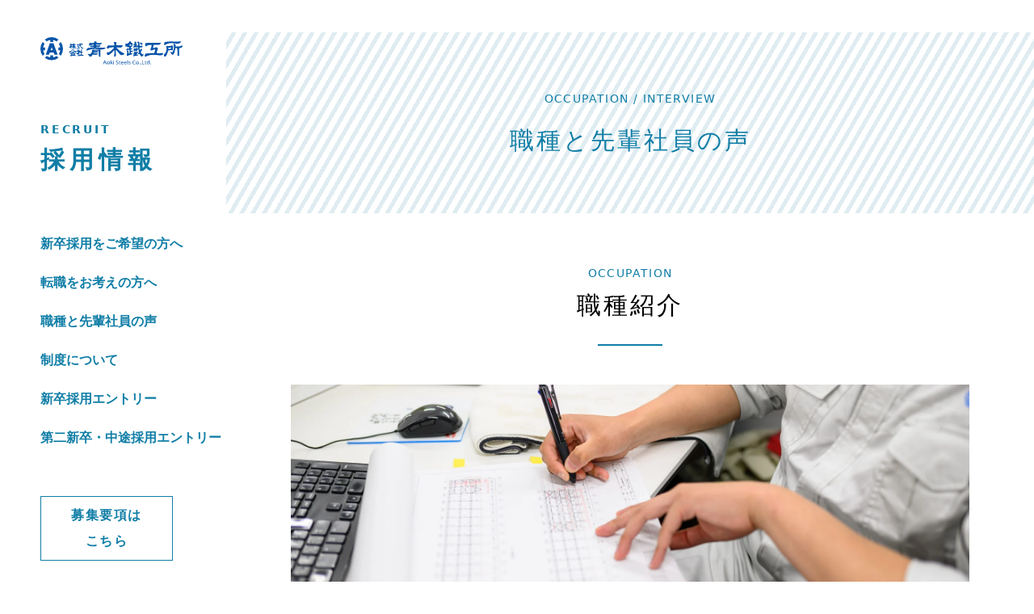

--- FILE ---
content_type: text/html; charset=UTF-8
request_url: https://www.aokitekkou.co.jp/interview
body_size: 6349
content:
<!doctype html><html lang="ja"><head>
  <title>【仕事・社員紹介】未経験から設計施工・鉄骨製作で活躍！社員インタビュー｜青木鐵工所の採用</title>
  <meta charset="utf-8">
  <meta name="description" content="昭和33年創業、設計・製作・検査・納品まで一貫管理、建築鉄骨や鋼構造物の設計施工を担う青木鐵工所では、CADオペ・製作や建築の仕事をお探しの方を積極採用中！ 長野県UIターン就活歓迎、資格取得、奨学金返済制度で活躍する先輩社員インタビューをご紹介。">
  <meta name="viewport" content="width=device-width,initial-scale=1">
  <link rel="preload" href="https://www.aokitekkou.co.jp/hubfs/hub_generated/template_assets/1/47854672976/1742064852435/template_style.min.css" as="style">
  <link rel="stylesheet" href="https://www.aokitekkou.co.jp/hubfs/hub_generated/template_assets/1/47854672976/1742064852435/template_style.min.css">
  <link rel="preload" href="https://www.aokitekkou.co.jp/hubfs/hub_generated/template_assets/1/47860434442/1742064851329/template_tailwind.min.css" as="style">
  <link rel="stylesheet" href="https://www.aokitekkou.co.jp/hubfs/hub_generated/template_assets/1/47860434442/1742064851329/template_tailwind.min.css">
  <meta name="viewport" content="width=device-width, initial-scale=1">

    <script src="/hs/hsstatic/jquery-libs/static-1.4/jquery/jquery-1.11.2.js"></script>
<script>hsjQuery = window['jQuery'];</script>
    <meta property="og:description" content="昭和33年創業、設計・製作・検査・納品まで一貫管理、建築鉄骨や鋼構造物の設計施工を担う青木鐵工所では、CADオペ・製作や建築の仕事をお探しの方を積極採用中！ 長野県UIターン就活歓迎、資格取得、奨学金返済制度で活躍する先輩社員インタビューをご紹介。">
    <meta property="og:title" content="【仕事・社員紹介】未経験から設計施工・鉄骨製作で活躍！社員インタビュー｜青木鐵工所の採用">
    <meta name="twitter:description" content="昭和33年創業、設計・製作・検査・納品まで一貫管理、建築鉄骨や鋼構造物の設計施工を担う青木鐵工所では、CADオペ・製作や建築の仕事をお探しの方を積極採用中！ 長野県UIターン就活歓迎、資格取得、奨学金返済制度で活躍する先輩社員インタビューをご紹介。">
    <meta name="twitter:title" content="【仕事・社員紹介】未経験から設計施工・鉄骨製作で活躍！社員インタビュー｜青木鐵工所の採用">

    

    
    <style>
a.cta_button{-moz-box-sizing:content-box !important;-webkit-box-sizing:content-box !important;box-sizing:content-box !important;vertical-align:middle}.hs-breadcrumb-menu{list-style-type:none;margin:0px 0px 0px 0px;padding:0px 0px 0px 0px}.hs-breadcrumb-menu-item{float:left;padding:10px 0px 10px 10px}.hs-breadcrumb-menu-divider:before{content:'›';padding-left:10px}.hs-featured-image-link{border:0}.hs-featured-image{float:right;margin:0 0 20px 20px;max-width:50%}@media (max-width: 568px){.hs-featured-image{float:none;margin:0;width:100%;max-width:100%}}.hs-screen-reader-text{clip:rect(1px, 1px, 1px, 1px);height:1px;overflow:hidden;position:absolute !important;width:1px}
</style>

    

    
<!--  Added by GoogleTagManager integration -->
<script>
var _hsp = window._hsp = window._hsp || [];
window.dataLayer = window.dataLayer || [];
function gtag(){dataLayer.push(arguments);}

var useGoogleConsentModeV2 = true;
var waitForUpdateMillis = 1000;



var hsLoadGtm = function loadGtm() {
    if(window._hsGtmLoadOnce) {
      return;
    }

    if (useGoogleConsentModeV2) {

      gtag('set','developer_id.dZTQ1Zm',true);

      gtag('consent', 'default', {
      'ad_storage': 'denied',
      'analytics_storage': 'denied',
      'ad_user_data': 'denied',
      'ad_personalization': 'denied',
      'wait_for_update': waitForUpdateMillis
      });

      _hsp.push(['useGoogleConsentModeV2'])
    }

    (function(w,d,s,l,i){w[l]=w[l]||[];w[l].push({'gtm.start':
    new Date().getTime(),event:'gtm.js'});var f=d.getElementsByTagName(s)[0],
    j=d.createElement(s),dl=l!='dataLayer'?'&l='+l:'';j.async=true;j.src=
    'https://www.googletagmanager.com/gtm.js?id='+i+dl;f.parentNode.insertBefore(j,f);
    })(window,document,'script','dataLayer','GTM-PJR68RH');

    window._hsGtmLoadOnce = true;
};

_hsp.push(['addPrivacyConsentListener', function(consent){
  if(consent.allowed || (consent.categories && consent.categories.analytics)){
    hsLoadGtm();
  }
}]);

</script>

<!-- /Added by GoogleTagManager integration -->



<meta property="og:url" content="https://www.aokitekkou.co.jp/interview">
<meta property="og:type" content="blog">
<meta name="twitter:card" content="summary">
<link rel="alternate" type="application/rss+xml" href="https://www.aokitekkou.co.jp/interview/rss.xml">
<meta name="twitter:domain" content="www.aokitekkou.co.jp">
<script src="//platform.linkedin.com/in.js" type="text/javascript">
    lang: ja_JP
</script>

<meta http-equiv="content-language" content="ja">






<meta name="generator" content="HubSpot"></head>

<body id="page-top">
<!--  Added by GoogleTagManager integration -->
<noscript><iframe src="https://www.googletagmanager.com/ns.html?id=GTM-PJR68RH" height="0" width="0" style="display:none;visibility:hidden"></iframe></noscript>

<!-- /Added by GoogleTagManager integration -->

<header class="recruit-header">
    <figure class="w-40 md:w-44 recruit-header__logo">
        <a href="/" title="株式会社青木鐵工所" class="flex items-center md:block trans hover:opacity-75"><img src="https://www.aokitekkou.co.jp/hubfs/img/common/logo.svg" alt="株式会社青木鐵工所" class="w-full header-logo" width="209" height="40" loading="lazy">
            <span class="text-xs ml-2 text-blue font-bold md:hidden header-sub">RECRUIT</span>
        </a>
    </figure>
    <div class="recruit-header__nav">
        <div class="recruit-header__title">
            <p>RECRUIT</p>
            <a href="/recruit" title="採用情報">採用情報</a>
        </div>
        <ul class="recruit-header__list">
            
            
            <li class="mb-6 "><a href="https://www.aokitekkou.co.jp/recruit/new-graduate" title="新卒採用をご希望の方へ"><span>新卒採用をご希望の方へ</span></a></li>
            
            <li class="mb-6 "><a href="https://www.aokitekkou.co.jp/recruit/career" title="転職をお考えの方へ"><span>転職をお考えの方へ</span></a></li>
            
            <li class="mb-6 "><a href="https://www.aokitekkou.co.jp/interview" title="職種と先輩社員の声"><span>職種と先輩社員の声</span></a></li>
            
            <li class="mb-6 "><a href="https://www.aokitekkou.co.jp/recruit/culture" title="制度について"><span>制度について</span></a></li>
            
            <li class="mb-6 "><a href="https://www.aokitekkou.co.jp/recruit/new-graduate-entry" title="新卒採用エントリー"><span>新卒採用エントリー</span></a></li>
            
            <li class="mb-6 "><a href="https://www.aokitekkou.co.jp/recruit/career-entry" title="第二新卒・中途採用エントリー"><span>第二新卒・中途採用エントリー</span></a></li>
            
        </ul>
        <a href="/recruit/job-description" title="募集要項はこちら" class="recruit-header__btn">募集要項は<br class="hidden md:block">こちら</a>
    </div>
    <div id="recruit-menu" class="md:hidden">
        <span class="bar" id="bar01"></span>
        <span class="bar" id="bar02"></span>
        <span class="bar" id="bar03"></span>
    </div>
</header>
<div class="recruit-wrapper">
    <header class="recruit-under-header w-full h-60 md:h-56 flex flex-col items-center justify-center text-greenblue">
        <p class="tracking-widest text-xs sm:text-sm mb-5 sm:mb-6">OCCUPATION / INTERVIEW</p>
        <h1 class="tracking-widest text-2xl sm:text-3xl">職種と先輩社員の声</h1>
    </header>
    <section class="pt-10 md:pt-16 px-5 md:px-20">
        <header class="text-center mb-10 md:mb-12">
            <p class="text-sm text-greenblue mb-3 tracking-widest">OCCUPATION</p>
            <h2 class="text-3xl tracking-widest whitespace-nowrap pb-8 recruit-top-header-border">職種紹介</h2>
        </header>
        <div id="hs_cos_wrapper_module_163005403281917" class="hs_cos_wrapper hs_cos_wrapper_widget hs_cos_wrapper_type_module" style="" data-hs-cos-general-type="widget" data-hs-cos-type="module">
<div class="mb-10 md:mb-12">
  
		
		
		 
  <figure><img src="https://www.aokitekkou.co.jp/hs-fs/hubfs/img/recruit/interview/pic_index_01@2x.jpg?width=1852&amp;height=640&amp;name=pic_index_01@2x.jpg" alt="設計職" loading="lazy" width="1852" height="640" class="w-full" srcset="https://www.aokitekkou.co.jp/hs-fs/hubfs/img/recruit/interview/pic_index_01@2x.jpg?width=926&amp;height=320&amp;name=pic_index_01@2x.jpg 926w, https://www.aokitekkou.co.jp/hs-fs/hubfs/img/recruit/interview/pic_index_01@2x.jpg?width=1852&amp;height=640&amp;name=pic_index_01@2x.jpg 1852w, https://www.aokitekkou.co.jp/hs-fs/hubfs/img/recruit/interview/pic_index_01@2x.jpg?width=2778&amp;height=960&amp;name=pic_index_01@2x.jpg 2778w, https://www.aokitekkou.co.jp/hs-fs/hubfs/img/recruit/interview/pic_index_01@2x.jpg?width=3704&amp;height=1280&amp;name=pic_index_01@2x.jpg 3704w, https://www.aokitekkou.co.jp/hs-fs/hubfs/img/recruit/interview/pic_index_01@2x.jpg?width=4630&amp;height=1600&amp;name=pic_index_01@2x.jpg 4630w, https://www.aokitekkou.co.jp/hs-fs/hubfs/img/recruit/interview/pic_index_01@2x.jpg?width=5556&amp;height=1920&amp;name=pic_index_01@2x.jpg 5556w" sizes="(max-width: 1852px) 100vw, 1852px"></figure>
  
  <div class="p-5 md:p-7 flex flex-col sm:flex-row text-greenblue recruit-interview-index">
    <div class="recruit-interview-index__title border-b sm:border-b-0 sm:border-r-2 border-solid border-greenblue pb-5 sm:pb-0 text-center sm:text-left box-border">
      <p class="text-2xl md:text-3xl tracking-widest">設計職</p>
    </div>
    <dl class="recruit-interview-index__body pt-5 sm:pt-0 sm:pl-5 md:pl-10 box-border">
      <dt class="mb-4 leading-loose">緻密な線から大きな建築へ</dt>
      <dd class="leading-loose"><p>製図やCADで建築鉄骨や土木鋼構造物を設計していく仕事。ひとつの線から建築を思い描くことには夢があります。</p></dd>
    </dl>
  </div>
</div>

<div class="mb-10 md:mb-12">
  
		
		
		 
  <figure><img src="https://www.aokitekkou.co.jp/hs-fs/hubfs/img/recruit/interview/pic_index_02@2x.jpg?width=1852&amp;height=640&amp;name=pic_index_02@2x.jpg" alt="製造職" loading="lazy" width="1852" height="640" class="w-full" srcset="https://www.aokitekkou.co.jp/hs-fs/hubfs/img/recruit/interview/pic_index_02@2x.jpg?width=926&amp;height=320&amp;name=pic_index_02@2x.jpg 926w, https://www.aokitekkou.co.jp/hs-fs/hubfs/img/recruit/interview/pic_index_02@2x.jpg?width=1852&amp;height=640&amp;name=pic_index_02@2x.jpg 1852w, https://www.aokitekkou.co.jp/hs-fs/hubfs/img/recruit/interview/pic_index_02@2x.jpg?width=2778&amp;height=960&amp;name=pic_index_02@2x.jpg 2778w, https://www.aokitekkou.co.jp/hs-fs/hubfs/img/recruit/interview/pic_index_02@2x.jpg?width=3704&amp;height=1280&amp;name=pic_index_02@2x.jpg 3704w, https://www.aokitekkou.co.jp/hs-fs/hubfs/img/recruit/interview/pic_index_02@2x.jpg?width=4630&amp;height=1600&amp;name=pic_index_02@2x.jpg 4630w, https://www.aokitekkou.co.jp/hs-fs/hubfs/img/recruit/interview/pic_index_02@2x.jpg?width=5556&amp;height=1920&amp;name=pic_index_02@2x.jpg 5556w" sizes="(max-width: 1852px) 100vw, 1852px"></figure>
  
  <div class="p-5 md:p-7 flex flex-col sm:flex-row text-greenblue recruit-interview-index">
    <div class="recruit-interview-index__title border-b sm:border-b-0 sm:border-r-2 border-solid border-greenblue pb-5 sm:pb-0 text-center sm:text-left box-border">
      <p class="text-2xl md:text-3xl tracking-widest">製造職</p>
    </div>
    <dl class="recruit-interview-index__body pt-5 sm:pt-0 sm:pl-5 md:pl-10 box-border">
      <dt class="mb-4 leading-loose">大きな建築も、人の手から</dt>
      <dd class="leading-loose"><div>
<div><span>緻密な設計に基づいて、製造機器を操作し、職人と息を合わせてものづくりに精を出す毎日です。</span></div>
</div></dd>
    </dl>
  </div>
</div>

<div class="mb-10 md:mb-12">
  
		
		
		 
  <figure><img src="https://www.aokitekkou.co.jp/hs-fs/hubfs/img/recruit/interview/pic_index_03@2x.jpg?width=1852&amp;height=640&amp;name=pic_index_03@2x.jpg" alt="品質管理職" loading="lazy" width="1852" height="640" class="w-full" srcset="https://www.aokitekkou.co.jp/hs-fs/hubfs/img/recruit/interview/pic_index_03@2x.jpg?width=926&amp;height=320&amp;name=pic_index_03@2x.jpg 926w, https://www.aokitekkou.co.jp/hs-fs/hubfs/img/recruit/interview/pic_index_03@2x.jpg?width=1852&amp;height=640&amp;name=pic_index_03@2x.jpg 1852w, https://www.aokitekkou.co.jp/hs-fs/hubfs/img/recruit/interview/pic_index_03@2x.jpg?width=2778&amp;height=960&amp;name=pic_index_03@2x.jpg 2778w, https://www.aokitekkou.co.jp/hs-fs/hubfs/img/recruit/interview/pic_index_03@2x.jpg?width=3704&amp;height=1280&amp;name=pic_index_03@2x.jpg 3704w, https://www.aokitekkou.co.jp/hs-fs/hubfs/img/recruit/interview/pic_index_03@2x.jpg?width=4630&amp;height=1600&amp;name=pic_index_03@2x.jpg 4630w, https://www.aokitekkou.co.jp/hs-fs/hubfs/img/recruit/interview/pic_index_03@2x.jpg?width=5556&amp;height=1920&amp;name=pic_index_03@2x.jpg 5556w" sizes="(max-width: 1852px) 100vw, 1852px"></figure>
  
  <div class="p-5 md:p-7 flex flex-col sm:flex-row text-greenblue recruit-interview-index">
    <div class="recruit-interview-index__title border-b sm:border-b-0 sm:border-r-2 border-solid border-greenblue pb-5 sm:pb-0 text-center sm:text-left box-border">
      <p class="text-2xl md:text-3xl tracking-widest">品質管理職</p>
    </div>
    <dl class="recruit-interview-index__body pt-5 sm:pt-0 sm:pl-5 md:pl-10 box-border">
      <dt class="mb-4 leading-loose">青木鐵工所の高品質を守る</dt>
      <dd class="leading-loose"><p>品質を守る人の目と手。たしかな技術をたしかに届ける、高品質へのあくなき探求があります。</p></dd>
    </dl>
  </div>
</div>
</div>
    </section>
</div>
<div class="recruit-top-inverview py-12 md:py-24 bg-lightgreenblue">
    <section class="recruit-top-inverview__wrapper">
  <header class="text-center mb-10 md:mb-12">
    <p class="text-sm text-greenblue mb-3 tracking-widest">INTERVIEW</p>
    <h2 class="text-3xl tracking-widest whitespace-nowrap pb-8 recruit-top-header-border">先輩社員の声</h2>
  </header>
  <div class="recruit-top-inverview__body">
    
    
    <a href="https://www.aokitekkou.co.jp/interview/sekkei-01" class="trans hover:opacity-75">
      <figure><img src="https://www.aokitekkou.co.jp/hubfs/LS210521_161.jpeg" alt="" loading="lazy" class="w-full"></figure>
      <dl class="mb-3">
        <dt class="text-sm text-greenblue mb-1">設計職</dt>
        <dd class="text-lg tracking-widest">N・Yさん</dd>
      </dl>
      <div class="leading-loose mb-1 recruit-top-inverview__title"><p>CADを使う仕事がしたくて、<br>設計職を志しました。</p></div>
      <span class="inline-block underline">さらに読む<i class="inline-block ml-2 align-text-bottom"><img src="https://www.aokitekkou.co.jp/hubfs/img/recruit/ico_arrow_right.svg" alt="" width="18" height="18" loading="lazy"></i></span>
    </a>
    
    <a href="https://www.aokitekkou.co.jp/interview/seizo-01" class="trans hover:opacity-75">
      <figure><img src="https://www.aokitekkou.co.jp/hubfs/unnamed-4.jpeg" alt="" loading="lazy" class="w-full"></figure>
      <dl class="mb-3">
        <dt class="text-sm text-greenblue mb-1">製造職</dt>
        <dd class="text-lg tracking-widest">K・Mさん</dd>
      </dl>
      <div class="leading-loose mb-1 recruit-top-inverview__title"><p>この道、35年。<br>ものづくりで<br>地域の暮らしを支える喜び。</p></div>
      <span class="inline-block underline">さらに読む<i class="inline-block ml-2 align-text-bottom"><img src="https://www.aokitekkou.co.jp/hubfs/img/recruit/ico_arrow_right.svg" alt="" width="18" height="18" loading="lazy"></i></span>
    </a>
    
    <a href="https://www.aokitekkou.co.jp/interview/kanri-01" class="trans hover:opacity-75">
      <figure><img src="https://www.aokitekkou.co.jp/hubfs/unnamed-Jun-28-2021-08-39-40-95-AM.jpeg" alt="" loading="lazy" class="w-full"></figure>
      <dl class="mb-3">
        <dt class="text-sm text-greenblue mb-1">品質管理職</dt>
        <dd class="text-lg tracking-widest">M・Hさん</dd>
      </dl>
      <div class="leading-loose mb-1 recruit-top-inverview__title"><p>製作・設計の経験を活かして<br>製品の品質を管理しています。</p></div>
      <span class="inline-block underline">さらに読む<i class="inline-block ml-2 align-text-bottom"><img src="https://www.aokitekkou.co.jp/hubfs/img/recruit/ico_arrow_right.svg" alt="" width="18" height="18" loading="lazy"></i></span>
    </a>
    
  </div>
  <a href="/interview" class="recruit-top-inverview__btn">インタビュー記事をもっと見る</a>
</section>
</div>
<div class="recruit-top-entry py-12 md:py-24">
    <section class="recruit-top-entry__wrapper">
  <header class="text-center mb-10 md:mb-12">
    <p class="text-sm text-greenblue mb-3 tracking-widest">ENTRY</p>
    <h2 class="text-3xl tracking-widest whitespace-nowrap pb-8 recruit-top-header-border">エントリーする</h2>
  </header>
  <div class="flex flex-col justify-center sm:flex-row">
    <dl class="mb-10 sm:mb-0 flex flex-col justify-center mx-5">
      <dt class="text-lg text-center mb-5 sm:mb-6">新卒採用をご希望の方はこちらから</dt>
      <dd class="flex justify-center">
        <span id="hs_cos_wrapper_module_16257077353144_" class="hs_cos_wrapper hs_cos_wrapper_widget hs_cos_wrapper_type_cta" style="" data-hs-cos-general-type="widget" data-hs-cos-type="cta"><!--HubSpot Call-to-Action Code --><span class="hs-cta-wrapper" id="hs-cta-wrapper-fa045011-615e-4218-8f2b-611f9d9fb41c"><span class="hs-cta-node hs-cta-fa045011-615e-4218-8f2b-611f9d9fb41c" id="hs-cta-fa045011-615e-4218-8f2b-611f9d9fb41c"><!--[if lte IE 8]><div id="hs-cta-ie-element"></div><![endif]--><a href="https://hubspot-cta-redirect-na2-prod.s3.amazonaws.com/cta/redirect/8935469/fa045011-615e-4218-8f2b-611f9d9fb41c"><img class="hs-cta-img" id="hs-cta-img-fa045011-615e-4218-8f2b-611f9d9fb41c" style="border-width:0px;" src="https://hubspot-no-cache-na2-prod.s3.amazonaws.com/cta/default/8935469/fa045011-615e-4218-8f2b-611f9d9fb41c.png" alt="新卒採用 エントリーフォーム"></a></span><script charset="utf-8" src="/hs/cta/cta/current.js"></script><script type="text/javascript"> hbspt.cta._relativeUrls=true;hbspt.cta.load(8935469, 'fa045011-615e-4218-8f2b-611f9d9fb41c', {"useNewLoader":"true","region":"na2"}); </script></span><!-- end HubSpot Call-to-Action Code --></span>
      </dd>
    </dl>
    <dl class="flex flex-col justify-center mx-5">
      <dt class="text-lg mb-5 sm:mb-6 flex justify-center">転職をお考えの方はこちらから</dt>
      <dd class="hs_cos_wrapper hs_cos_wrapper_widget hs_cos_wrapper_type_cta" hs_cos_wrapper_module_16257077353144_" style="" data-hs-cos-general-type="widget" data-hs-cos-type="cta"><!--HubSpot Call-to-Action Code --><span class="hs-cta-wrapper" id="hs-cta-wrapper-597889fb-4bdb-4029-a2d2-fdf80010521a"><span class="hs-cta-node hs-cta-597889fb-4bdb-4029-a2d2-fdf80010521a" id="hs-cta-597889fb-4bdb-4029-a2d2-fdf80010521a"><!--[if lte IE 8]><div id="hs-cta-ie-element"></div><![endif]--><a href="https://hubspot-cta-redirect-na2-prod.s3.amazonaws.com/cta/redirect/8935469/597889fb-4bdb-4029-a2d2-fdf80010521a" target="_blank" rel="noopener"><img class="hs-cta-img" id="hs-cta-img-597889fb-4bdb-4029-a2d2-fdf80010521a" style="border-width:0px;" src="https://hubspot-no-cache-na2-prod.s3.amazonaws.com/cta/default/8935469/597889fb-4bdb-4029-a2d2-fdf80010521a.png" alt="第二新卒・中途採用 エントリーフォーム"></a></span><script charset="utf-8" src="/hs/cta/cta/current.js"></script><script type="text/javascript"> hbspt.cta._relativeUrls=true;hbspt.cta.load(8935469, '597889fb-4bdb-4029-a2d2-fdf80010521a', {"useNewLoader":"true","region":"na2"}); </script></span><!-- end HubSpot Call-to-Action Code -->
      </dd>
    </dl>
  </div>
</section>
</div>
<footer class="global-footer global-footer--recruit">
    <div class="global-footer__wrapper flex flex-col flex-wrap justify-between sm:flex-row-reverse text-white relative z-10">
        <div class="global-footer__contact text-center py-8 sm:py-0">
            <p class="global-footer__title text-xl md:text-2xl mb-6 md:mb-8"><span class="leading-loose">採用に関するお問い合わせ</span></p>
            <p class="text-lg md:text-xl mb-8 md:mb-10">採用に関するご質問や不明点など<br>
                お気軽にお問い合わせください</p>
            <p class="bold text-5xl md:text-5xl flex items-center justify-center"><i class="w-4 md:w-6 mr-2"><img src="https://www.aokitekkou.co.jp/hubfs/img/common/ico_tel.svg" alt="TEL" width="23" height="35" class="w-full" loading="lazy"></i><span class="leading-none">026-246-8855</span></p>
            <p class="text-xs md:text-sm my-6">採用担当：青木</p>
            <div class="flex flex-col md:flex-row">
                <div class="mx-4">
                    <!--HubSpot Call-to-Action Code --><span class="hs-cta-wrapper" id="hs-cta-wrapper-6b3f9dde-1d62-4568-bc24-9b1e7090bcbb"><span class="hs-cta-node hs-cta-6b3f9dde-1d62-4568-bc24-9b1e7090bcbb" id="hs-cta-6b3f9dde-1d62-4568-bc24-9b1e7090bcbb">
                            <!--[if lte IE 8]><div id="hs-cta-ie-element"></div><![endif]--><a href="https://cta-redirect.hubspot.com/cta/redirect/8935469/6b3f9dde-1d62-4568-bc24-9b1e7090bcbb"><img class="hs-cta-img" id="hs-cta-img-6b3f9dde-1d62-4568-bc24-9b1e7090bcbb" style="border-width:0px;" src="https://no-cache.hubspot.com/cta/default/8935469/6b3f9dde-1d62-4568-bc24-9b1e7090bcbb.png" alt="フォームから採用について 問い合わせる"></a>
                        </span>
                        <script charset="utf-8" src="https://js.hscta.net/cta/current.js"></script>
                        <script type="text/javascript"> hbspt.cta.load(8935469, '6b3f9dde-1d62-4568-bc24-9b1e7090bcbb', { "region": "na1" });</script>
                    </span><!-- end HubSpot Call-to-Action Code -->
                </div>
                <div class="mx-4">
                    <!--HubSpot Call-to-Action Code --><span class="hs-cta-wrapper" id="hs-cta-wrapper-64204535-f998-4061-a6c2-25c26c96c1a1"><span class="hs-cta-node hs-cta-64204535-f998-4061-a6c2-25c26c96c1a1" id="hs-cta-64204535-f998-4061-a6c2-25c26c96c1a1">
                            <!--[if lte IE 8]><div id="hs-cta-ie-element"></div><![endif]--><a href="https://cta-redirect.hubspot.com/cta/redirect/8935469/64204535-f998-4061-a6c2-25c26c96c1a1" target="_blank"><img class="hs-cta-img" id="hs-cta-img-64204535-f998-4061-a6c2-25c26c96c1a1" style="border-width:0px;" src="https://no-cache.hubspot.com/cta/default/8935469/64204535-f998-4061-a6c2-25c26c96c1a1.png" alt="「マイナビ」採用情報"></a>
                        </span>
                        <script charset="utf-8" src="https://js.hscta.net/cta/current.js"></script>
                        <script type="text/javascript"> hbspt.cta.load(8935469, '64204535-f998-4061-a6c2-25c26c96c1a1', { "region": "na1" });</script>
                    </span><!-- end HubSpot Call-to-Action Code -->
                </div>
            </div>
        </div>
        <div class="global-footer__info">
            <ul class="flex flex-wrap border-b border-solid border-white pb-6 mb-10">
                
                
                <li class="w-1/2 text-sm md:text-base mb-6"><a href="https://www.aokitekkou.co.jp" title="ホーム" class="text-white trans hover:opacity-75">ホーム</a>
                </li>
                
                <li class="w-1/2 text-sm md:text-base mb-6"><a href="https://www.aokitekkou.co.jp/company" title="会社情報" class="text-white trans hover:opacity-75">会社情報</a>
                </li>
                
                <li class="w-1/2 text-sm md:text-base mb-6"><a href="https://www.aokitekkou.co.jp/facility" title="工場・設備" class="text-white trans hover:opacity-75">工場・設備</a>
                </li>
                
                <li class="w-1/2 text-sm md:text-base mb-6"><a href="https://www.aokitekkou.co.jp/privacy-policy" title="個人情報保護方針" class="text-white trans hover:opacity-75">個人情報保護方針</a>
                </li>
                
                <li class="w-1/2 text-sm md:text-base mb-6"><a href="https://www.aokitekkou.co.jp/info" title="お知らせ" class="text-white trans hover:opacity-75">お知らせ</a>
                </li>
                
                <li class="w-1/2 text-sm md:text-base mb-6"><a href="https://www.aokitekkou.co.jp/works" title="工事実績" class="text-white trans hover:opacity-75">工事実績</a>
                </li>
                
                <li class="w-1/2 text-sm md:text-base mb-6"><a href="https://www.aokitekkou.co.jp/business" title="青木鐵工所の特長" class="text-white trans hover:opacity-75">青木鐵工所の特長</a>
                </li>
                
                <li class="w-1/2 text-sm md:text-base mb-6"><a href="https://www.aokitekkou.co.jp/recruit" title="採用情報" class="text-white trans hover:opacity-75">採用情報</a>
                </li>
                
            </ul>
            <figure><a href="/" class="block trans hover:opacity-75" title="株式会社青木鐵工所"><img src="https://www.aokitekkou.co.jp/hs-fs/hubfs/img/common/logo_footer@2x.png?width=718&amp;height=138&amp;name=logo_footer@2x.png" alt="株式会社青木鐵工所" class="w-full" width="718" height="138" srcset="https://www.aokitekkou.co.jp/hs-fs/hubfs/img/common/logo_footer@2x.png?width=359&amp;height=69&amp;name=logo_footer@2x.png 359w, https://www.aokitekkou.co.jp/hs-fs/hubfs/img/common/logo_footer@2x.png?width=718&amp;height=138&amp;name=logo_footer@2x.png 718w, https://www.aokitekkou.co.jp/hs-fs/hubfs/img/common/logo_footer@2x.png?width=1077&amp;height=207&amp;name=logo_footer@2x.png 1077w, https://www.aokitekkou.co.jp/hs-fs/hubfs/img/common/logo_footer@2x.png?width=1436&amp;height=276&amp;name=logo_footer@2x.png 1436w, https://www.aokitekkou.co.jp/hs-fs/hubfs/img/common/logo_footer@2x.png?width=1795&amp;height=345&amp;name=logo_footer@2x.png 1795w, https://www.aokitekkou.co.jp/hs-fs/hubfs/img/common/logo_footer@2x.png?width=2154&amp;height=414&amp;name=logo_footer@2x.png 2154w" sizes="(max-width: 718px) 100vw, 718px"></a></figure>
            <address class="text-xs mt-10">
                <span class="leading-loose">〒382-0906　<br class="sm:hidden">長野県須坂市大字小島字松川添1476-166</span>
            </address>
            <p class="text-xs"><span class="leading-loose">TEL.026-246-8855<br>FAX.026-246-8699</span></p>
        </div>
    </div>
    <div class="global-footer__copyright">
        <p class="text-xs text-white">© 2026 株式会社青木鐵工所</p>
    </div>
</footer>

<!-- HubSpot performance collection script -->
<script defer src="/hs/hsstatic/content-cwv-embed/static-1.1293/embed.js"></script>
<script>
var hsVars = hsVars || {}; hsVars['language'] = 'ja';
</script>

<script src="/hs/hsstatic/cos-i18n/static-1.53/bundles/project.js"></script>

<!-- Start of HubSpot Analytics Code -->
<script type="text/javascript">
var _hsq = _hsq || [];
_hsq.push(["setContentType", "listing-page"]);
_hsq.push(["setCanonicalUrl", "https:\/\/www.aokitekkou.co.jp\/interview"]);
_hsq.push(["setPageId", "53883093796"]);
_hsq.push(["setContentMetadata", {
    "contentPageId": 53883093796,
    "legacyPageId": "53883093796",
    "contentFolderId": null,
    "contentGroupId": 49227490853,
    "abTestId": null,
    "languageVariantId": 53883093796,
    "languageCode": "ja",
    
    
}]);
</script>

<script type="text/javascript">
var hbspt = hbspt || {};
(hbspt.targetedContentMetadata = hbspt.targetedContentMetadata || []).push(...[]);

var _hsq = _hsq || [];
_hsq.push(["setTargetedContentMetadata", hbspt.targetedContentMetadata]);
</script>
<script type="text/javascript" id="hs-script-loader" async defer src="/hs/scriptloader/8935469.js"></script>
<!-- End of HubSpot Analytics Code -->


<script type="text/javascript">
var hsVars = {
    render_id: "c3177986-8fb9-4ba7-9554-37abe30d937d",
    ticks: 1767757412763,
    page_id: 53883093796,
    
    content_group_id: 49227490853,
    portal_id: 8935469,
    app_hs_base_url: "https://app-na2.hubspot.com",
    cp_hs_base_url: "https://cp-na2.hubspot.com",
    language: "ja",
    analytics_page_type: "listing-page",
    scp_content_type: "",
    
    analytics_page_id: "53883093796",
    category_id: 7,
    folder_id: 0,
    is_hubspot_user: false
}
</script>


<script defer src="/hs/hsstatic/HubspotToolsMenu/static-1.432/js/index.js"></script>


<div id="fb-root"></div>
  <script>(function(d, s, id) {
  var js, fjs = d.getElementsByTagName(s)[0];
  if (d.getElementById(id)) return;
  js = d.createElement(s); js.id = id;
  js.src = "//connect.facebook.net/ja_JP/sdk.js#xfbml=1&version=v3.0";
  fjs.parentNode.insertBefore(js, fjs);
 }(document, 'script', 'facebook-jssdk'));</script> <script>!function(d,s,id){var js,fjs=d.getElementsByTagName(s)[0];if(!d.getElementById(id)){js=d.createElement(s);js.id=id;js.src="https://platform.twitter.com/widgets.js";fjs.parentNode.insertBefore(js,fjs);}}(document,"script","twitter-wjs");</script>
 


<script src="https://www.aokitekkou.co.jp/hubfs/hub_generated/template_assets/1/48029435196/1742064852996/template_common.min.js" type="text/javascript"></script>


</body></html>

--- FILE ---
content_type: text/css
request_url: https://www.aokitekkou.co.jp/hubfs/hub_generated/template_assets/1/47854672976/1742064852435/template_style.min.css
body_size: 7579
content:
@charset "UTF-8";@font-face{font-family:"Roboto";font-style:italic;font-display:swap;font-weight:400;src:url("https://f.hubspotusercontent10.net/hubfs/8935469/font/roboto-v27-latin/roboto-v27-latin-italic.eot");src:local(""),url("https://f.hubspotusercontent10.net/hubfs/8935469/font/roboto-v27-latin/roboto-v27-latin-italic.eot?#iefix") format("embedded-opentype"),url("https://f.hubspotusercontent10.net/hubfs/8935469/font/roboto-v27-latin/roboto-v27-latin-italic.woff2") format("woff2"),url("https://f.hubspotusercontent10.net/hubfs/8935469/font/roboto-v27-latin/roboto-v27-latin-italic.woff") format("woff"),url("https://f.hubspotusercontent10.net/hubfs/8935469/font/roboto-v27-latin/roboto-v27-latin-italic.ttf") format("truetype"),url("https://f.hubspotusercontent10.net/hubfs/8935469/font/roboto-v27-latin/roboto-v27-latin-italic.svg#Roboto") format("svg")}.font-roboto,.title-english,.top-performance-facility__english,.top-about__wrapper header p,.top-information header p{font-family:"Roboto";font-style:italic;font-display:swap;font-weight:400}.m-t-0{margin-top:0px !important}.p-t-0{padding-top:0px !important}.m-b-0{margin-bottom:0px !important}.p-b-0{padding-bottom:0px !important}.m-l-0{margin-left:0px !important}.p-l-0{padding-left:0px !important}.m-r-0{margin-right:0px !important}.p-r-0{padding-right:0px !important}.m-t-5{margin-top:5px !important}.p-t-5{padding-top:5px !important}.m-b-5{margin-bottom:5px !important}.p-b-5{padding-bottom:5px !important}.m-l-5{margin-left:5px !important}.p-l-5{padding-left:5px !important}.m-r-5{margin-right:5px !important}.p-r-5{padding-right:5px !important}.m-t-10{margin-top:10px !important}.p-t-10{padding-top:10px !important}.m-b-10{margin-bottom:10px !important}.p-b-10{padding-bottom:10px !important}.m-l-10{margin-left:10px !important}.p-l-10{padding-left:10px !important}.m-r-10{margin-right:10px !important}.p-r-10{padding-right:10px !important}.m-t-15{margin-top:15px !important}.p-t-15{padding-top:15px !important}.m-b-15{margin-bottom:15px !important}.p-b-15{padding-bottom:15px !important}.m-l-15{margin-left:15px !important}.p-l-15{padding-left:15px !important}.m-r-15{margin-right:15px !important}.p-r-15{padding-right:15px !important}.m-t-20{margin-top:20px !important}.p-t-20{padding-top:20px !important}.m-b-20{margin-bottom:20px !important}.p-b-20{padding-bottom:20px !important}.m-l-20{margin-left:20px !important}.p-l-20{padding-left:20px !important}.m-r-20{margin-right:20px !important}.p-r-20{padding-right:20px !important}.m-t-25{margin-top:25px !important}.p-t-25{padding-top:25px !important}.m-b-25{margin-bottom:25px !important}.p-b-25{padding-bottom:25px !important}.m-l-25{margin-left:25px !important}.p-l-25{padding-left:25px !important}.m-r-25{margin-right:25px !important}.p-r-25{padding-right:25px !important}.m-t-30{margin-top:30px !important}.p-t-30{padding-top:30px !important}.m-b-30{margin-bottom:30px !important}.p-b-30{padding-bottom:30px !important}.m-l-30{margin-left:30px !important}.p-l-30{padding-left:30px !important}.m-r-30{margin-right:30px !important}.p-r-30{padding-right:30px !important}.m-t-35{margin-top:35px !important}.p-t-35{padding-top:35px !important}.m-b-35{margin-bottom:35px !important}.p-b-35{padding-bottom:35px !important}.m-l-35{margin-left:35px !important}.p-l-35{padding-left:35px !important}.m-r-35{margin-right:35px !important}.p-r-35{padding-right:35px !important}.m-t-40{margin-top:40px !important}.p-t-40{padding-top:40px !important}.m-b-40{margin-bottom:40px !important}.p-b-40{padding-bottom:40px !important}.m-l-40{margin-left:40px !important}.p-l-40{padding-left:40px !important}.m-r-40{margin-right:40px !important}.p-r-40{padding-right:40px !important}.m-t-45{margin-top:45px !important}.p-t-45{padding-top:45px !important}.m-b-45{margin-bottom:45px !important}.p-b-45{padding-bottom:45px !important}.m-l-45{margin-left:45px !important}.p-l-45{padding-left:45px !important}.m-r-45{margin-right:45px !important}.p-r-45{padding-right:45px !important}.m-t-50{margin-top:50px !important}.p-t-50{padding-top:50px !important}.m-b-50{margin-bottom:50px !important}.p-b-50{padding-bottom:50px !important}.m-l-50{margin-left:50px !important}.p-l-50{padding-left:50px !important}.m-r-50{margin-right:50px !important}.p-r-50{padding-right:50px !important}.m-t-55{margin-top:55px !important}.p-t-55{padding-top:55px !important}.m-b-55{margin-bottom:55px !important}.p-b-55{padding-bottom:55px !important}.m-l-55{margin-left:55px !important}.p-l-55{padding-left:55px !important}.m-r-55{margin-right:55px !important}.p-r-55{padding-right:55px !important}.m-t-60{margin-top:60px !important}.p-t-60{padding-top:60px !important}.m-b-60{margin-bottom:60px !important}.p-b-60{padding-bottom:60px !important}.m-l-60{margin-left:60px !important}.p-l-60{padding-left:60px !important}.m-r-60{margin-right:60px !important}.p-r-60{padding-right:60px !important}.m-t-65{margin-top:65px !important}.p-t-65{padding-top:65px !important}.m-b-65{margin-bottom:65px !important}.p-b-65{padding-bottom:65px !important}.m-l-65{margin-left:65px !important}.p-l-65{padding-left:65px !important}.m-r-65{margin-right:65px !important}.p-r-65{padding-right:65px !important}.m-t-70{margin-top:70px !important}.p-t-70{padding-top:70px !important}.m-b-70{margin-bottom:70px !important}.p-b-70{padding-bottom:70px !important}.m-l-70{margin-left:70px !important}.p-l-70{padding-left:70px !important}.m-r-70{margin-right:70px !important}.p-r-70{padding-right:70px !important}.m-t-75{margin-top:75px !important}.p-t-75{padding-top:75px !important}.m-b-75{margin-bottom:75px !important}.p-b-75{padding-bottom:75px !important}.m-l-75{margin-left:75px !important}.p-l-75{padding-left:75px !important}.m-r-75{margin-right:75px !important}.p-r-75{padding-right:75px !important}.m-t-80{margin-top:80px !important}.p-t-80{padding-top:80px !important}.m-b-80{margin-bottom:80px !important}.p-b-80{padding-bottom:80px !important}.m-l-80{margin-left:80px !important}.p-l-80{padding-left:80px !important}.m-r-80{margin-right:80px !important}.p-r-80{padding-right:80px !important}.m-t-85{margin-top:85px !important}.p-t-85{padding-top:85px !important}.m-b-85{margin-bottom:85px !important}.p-b-85{padding-bottom:85px !important}.m-l-85{margin-left:85px !important}.p-l-85{padding-left:85px !important}.m-r-85{margin-right:85px !important}.p-r-85{padding-right:85px !important}.m-t-90{margin-top:90px !important}.p-t-90{padding-top:90px !important}.m-b-90{margin-bottom:90px !important}.p-b-90{padding-bottom:90px !important}.m-l-90{margin-left:90px !important}.p-l-90{padding-left:90px !important}.m-r-90{margin-right:90px !important}.p-r-90{padding-right:90px !important}.m-t-95{margin-top:95px !important}.p-t-95{padding-top:95px !important}.m-b-95{margin-bottom:95px !important}.p-b-95{padding-bottom:95px !important}.m-l-95{margin-left:95px !important}.p-l-95{padding-left:95px !important}.m-r-95{margin-right:95px !important}.p-r-95{padding-right:95px !important}.m-t-100{margin-top:100px !important}.p-t-100{padding-top:100px !important}.m-b-100{margin-bottom:100px !important}.p-b-100{padding-bottom:100px !important}.m-l-100{margin-left:100px !important}.p-l-100{padding-left:100px !important}.m-r-100{margin-right:100px !important}.p-r-100{padding-right:100px !important}.pc{display:block}@media screen and (max-width:910px){.pc{display:none}}.sp{display:none}@media screen and (max-width:910px){.sp{display:block}}@media screen and (max-width:910px){body{-webkit-text-size-adjust:100%}input,textarea{border-radius:0;-webkit-appearance:none}input[type="radio"]{-webkit-appearance:radio}input[type="checkbox"]{-webkit-appearance:checkbox}}@media screen and (max-width:499px){.spBlock{display:block}}body,div,dl,dt,dd,ul,ol,li,h1,h2,h3,h4,h5,h6,pre,code,form,fieldset,legend,p,blockquote,table,th,td,figure{margin:0;padding:0}html,body{color:#000;overflow-x:hidden;position:relative;height:100%}body{font-family:"游ゴシック体",YuGothic,"游ゴシック","Yu Gothic","メイリオ","Hiragino Kaku Gothic ProN","Hiragino Sans",sans-serif;font-weight:500;-webkit-font-smoothing:antialiased}* html body{font-size:small}*:first-child+html body{font-size:small}a{outline:0;color:#000;text-decoration:none;backface-visibility:hidden}.hover a:hover img.scale{-webkit-transform:scale(1.1);-moz-transform:scale(1.1);-o-transform:scale(1.1);-ms-transform:scale(1.1);transform:scale(1.1)}.trans,.global-navi,.btn-page-top,.top-recruit__body a,.top-about__body a,.top-information__btn a,.hs-button,.recruit-header,.recruit-header__title a,.recruit-header__list li a,.recruit-header__btn,.recruit-header__nav,.recruit-top-btn__wrapper a,.recruit-top-inverview__btn,.recruit-culture-banner a,.recruit-top-entry__btn{transition:all .5s ease 0s;-webkit-transition:all .5s ease;-moz-transition:all .5s ease;-o-transition:all .5s ease}img{border:0}h1,h2,h3,h4,h5,h6{clear:both;font-size:100%;font-weight:normal}ul,dl,ol{text-indent:0}li{list-style:none}address,caption,cite,code,dfn,em,th,var{font-style:normal;font-weight:normal}sup{vertical-align:text-top}sub{vertical-align:text-bottom}input,textarea,select{font-family:inherit;font-size:inherit;font-weight:inherit}* html input,* html textarea,* html select{font-size:100%}*:first-child+html+input,*:first-child html+textarea,*:first-child+html select{font-size:100%}table{border-collapse:collapse;border-spacing:0;font-size:inherit;table-layout:fixed}th,td{text-align:left;vertical-align:top}caption{text-align:left}pre,code,kbd,samp,tt{font-family:monospace}* html pre,* html code,* html kbd,* html samp,* html tt{font-size:100%;line-height:100%}*:first-child+html pre,*:first-child html+code,*:first-child html+kbd,*:first-child+html+samp,*:first-child+html tt{font-size:108%;line-height:100%}input,select,textarea{font-size:100%;font-family:Verdana,Helvetica,sans-serif}.clear{clear:both}.clearfix:after{content:"";display:block;clear:both}.wrapper{max-width:1060px;box-sizing:border-box;margin:0 auto;padding:0 20px;position:relative;z-index:2}.wrapper-middle{max-width:950px;box-sizing:border-box;margin:0 auto;padding:0 20px}.wrapper-small{max-width:700px;box-sizing:border-box;margin:0 auto;padding:0 20px}.box-column2{width:calc(50% - 20px)}@media screen and (max-width:910px){.box-column2{width:calc(50% - 10px)}}@media screen and (max-width:499px){.box-column2{width:100%}}.box-column2:nth-child(2n){margin-right:0}.box-column3{margin-right:40px;width:calc((100% - 80px) / 3)}@media screen and (max-width:910px){.box-column3{margin-right:20px;width:calc((100% - 40px) / 3)}}@media screen and (max-width:499px){.box-column3{margin-right:0;width:100%}}.box-column3:nth-child(3n){margin-right:0}.googlemap-wrapper{height:0;overflow:hidden;padding-bottom:56.25%;position:relative}.googlemap-wrapper iframe{position:absolute;left:0;top:0;height:100%;width:100%}.title-page{font-size:40px;line-height:130%;color:#fff;text-align:center;letter-spacing:.3em}@media screen and (max-width:910px){.title-page{font-size:28px}}.title-big{font-size:30px;line-height:130%;letter-spacing:.1em}@media screen and (max-width:910px){.title-big{font-size:26px}}.title-middle{font-size:22px;line-height:180%;letter-spacing:.1em}@media screen and (max-width:910px){.title-middle{font-size:20px}}.title-bg{background-color:#0654a8;color:#fff;font-size:20px;letter-spacing:.1em;padding:20px;margin:0 0 20px 0}@media screen and (max-width:910px){.title-bg{font-size:18px;padding:14px}}.title-english{font-size:80px;letter-spacing:.05em;color:#0654a8;opacity:.1;line-height:1}@media screen and (max-width:910px){.title-english{font-size:40px}}.box-richtext h2{font-size:24px;line-height:130%;margin:0 0 20px 0}@media screen and (max-width:910px){.box-richtext h2{font-size:20px}}.box-richtext p{font-size:16px;line-height:200%;margin:0 0 40px 0}.box-richtext ul{margin:0 0 40px 0;line-height:200%}.box-richtext ul li{position:relative;margin:0 0 0 1.2em}.box-richtext ul li::after{content:"・";color:#0654a8;position:absolute;top:0;left:-1.2em}.box-richtext table{border-width:1px 0 0 0;border-style:solid;border-color:#e2eaf5;width:100%}.box-richtext table th,.box-richtext table td{border-width:0 0 1px 0;border-style:solid;border-color:#e2eaf5;padding:20px 15px;line-height:180%}.global-header{width:calc(100% - 60px);top:24px;left:30px;z-index:3}@media screen and (max-width:1220px){.global-header{width:calc(100% - 40px);left:20px}}.btn-header{position:relative}.btn-header::before{content:"";background-image:url(https://f.hubspotusercontent10.net/hubfs/8935469/img/common/ico_mail.svg);background-size:23px 15px;background-repeat:no-repeat;width:23px;height:15px;display:block;position:absolute;left:20px;top:50%;margin:-7.5px 0 0 0}@media screen and (max-width:910px){.btn-header::before{left:25px}}@media screen and (max-width:910px){.global-header .header-logo,.recruit-home .header-logo,.recruit-new .header-logo,.recruit-career .header-logo,.global-header .header-sub,.recruit-home .header-sub,.recruit-new .header-sub,.recruit-career .header-sub{filter:brightness(0) invert(1)}}@media screen and (max-width:1220px){.global-navi{z-index:2;width:230px;top:0;right:-230px;background-color:#fff}}.global-navi.active{right:0}@media screen and (max-width:1220px){#menu{width:70px;height:70px;position:fixed;cursor:pointer;z-index:4;top:10px;right:10px;background-color:#fff}#menu .bar{display:inline-block;width:40px;height:3px;background-color:#0654a8;position:absolute;transition:.15s ease-in-out;left:15px}#menu #bar01{top:22px}#menu #bar02{top:33px}#menu #bar03{top:44px}#menu.active #bar01{top:33px;transform:rotate(45deg)}#menu.active #bar02{width:0}#menu.active #bar03{top:33px;transform:rotate(-45deg)}}.btn-page-top{position:absolute;top:-90px;right:0;width:90px;height:90px}@media screen and (max-width:910px){.btn-page-top{top:-45px;width:45px;height:45px}}.btn-page-top:hover{opacity:.75}.btn-page-top img{width:100%;height:auto}.global-footer{position:relative;z-index:1;padding:60px 0}@media screen and (max-width:910px){.global-footer{padding:40px 0}}@media screen and (max-width:499px){.global-footer{padding:0}}.global-footer::before{content:"";background-color:#222;width:calc(50% - 80px);height:100%;position:absolute;top:0;left:0}@media screen and (max-width:910px){.global-footer::before{width:calc(50% - 20px)}}@media screen and (max-width:499px){.global-footer::before{display:none}}.global-footer::after{content:"";background-color:#0654a8;width:calc(50% + 80px);height:100%;position:absolute;top:0;right:0}@media screen and (max-width:910px){.global-footer::after{width:calc(50% + 20px)}}@media screen and (max-width:499px){.global-footer::after{display:none}}.global-footer__title{letter-spacing:.3em}@media screen and (max-width:499px){.global-footer__title{letter-spacing:.2em}}.global-footer__wrapper{max-width:1100px;margin:0 auto}@media screen and (max-width:1100px){.global-footer__wrapper{margin:0 20px}}@media screen and (max-width:499px){.global-footer__wrapper{margin:0}}@media screen and (max-width:499px){.global-footer__contact{background-color:#0654a8}}.global-footer__contact__list{text-align:left;margin:0 0 40px 40px}@media screen and (max-width:910px){.global-footer__contact__list{margin:0 0 40px 20px}}@media screen and (max-width:499px){.global-footer__contact__list{margin:0 0 40px 60px}}.global-footer__contact__list li{background-image:url(https://f.hubspotusercontent10.net/hubfs/8935469/img/common/ico_check_footer@2x.png);background-repeat:no-repeat;background-size:26px 20px;min-height:20px;margin:0 0 14px 0;padding:0 0 0 40px;font-size:15px}@media screen and (max-width:910px){.global-footer__contact__list li{font-size:12px}}.global-footer__info{width:358px;box-sizing:border-box}@media screen and (max-width:910px){.global-footer__info{width:40%}}@media screen and (max-width:499px){.global-footer__info{width:100%;background-color:#222;padding:70px 40px 40px 40px}}.global-footer__copyright{position:relative;z-index:2;max-width:1100px;margin:-35px auto 0 auto}@media screen and (max-width:1100px){.global-footer__copyright{margin:-35px 40px 0 40px}}@media screen and (max-width:910px){.global-footer__copyright{margin:-35px 20px 0 20px}}@media screen and (max-width:499px){.global-footer__copyright{margin:0;background-color:#222;padding:0 40px 60px 40px}}.global-footer--recruit::after{background-color:#107ea6}@media screen and (max-width:499px){.global-footer--recruit .global-footer__contact{background-color:#107ea6}}.global-footer--recruit .global-footer__copyright{margin:20px auto 0 auto}@media screen and (max-width:1100px){.global-footer--recruit .global-footer__copyright{margin:20px 40px 0 40px}}@media screen and (max-width:910px){.global-footer--recruit .global-footer__copyright{margin:20px 20px 0 20px}}@media screen and (max-width:499px){.global-footer--recruit .global-footer__copyright{margin:0;padding:0 40px 100px 40px}}@keyframes myMove{from{transform:scale(1,1);transform-origin:50% 50%}to{transform:scale(1.05,1.05);transform-origin:50% 0%}}@-webkit-keyframes myMove{from{-webkit-transform:scale(1,1);-webkit-transform-origin:50% 50%}to{-webkit-transform:scale(1.05,1.05);-webkit-transform-origin:50% 0%}}@-o-keyframes myMove{from{-o-transform:scale(1,1);-o-transform-origin:50% 50%}to{-o-transform:scale(1.05,1.05);-o-transform-origin:50% 0%}}@-moz-keyframes myMove{from{-moz-transform:scale(1,1);-moz-transform-origin:50% 50%}to{-moz-transform:scale(1.05,1.05);-moz-transform-origin:50% 0%}}@-ms-keyframes myMove{from{-ms-transform:scale(1,1);-ms-transform-origin:50% 50%}to{-ms-transform:scale(1.05,1.05);-ms-transform-origin:50% 0%}}.top-hero{width:100%;height:100%;position:relative}.top-hero__slide{height:100%;position:relative;overflow:hidden}.top-hero__slide::after{content:"";background-color:#0654a8;opacity:.2;display:block;width:100%;height:100%;position:absolute;top:0;left:0;z-index:1}.top-hero__slide div{height:100%}.top-hero__slide div.slick-active img{-webkit-animation:myMove 8s 1 ease-in-out;-moz-animation:myMove 8s 1 ease-in-out;-o-animation:myMove 8s 1 ease-in-out;-ms-animation:myMove 8s 1 ease-in-out;animation:myMove 8s 1 ease-in-out}.top-hero__slide .slick-slide[aria-hidden="true"] img{visibility:hidden}.top-hero__img{object-fit:cover;width:100%;height:100%}.top-hero__text{position:absolute;bottom:80px;right:30px;z-index:2}@media screen and (max-width:499px){.top-hero__text{bottom:100px;right:0}}.top-hero__lead{color:#fff;font-size:65px;line-height:150%}@media screen and (max-width:499px){.top-hero__lead{font-size:35px}}.top-hero__list{margin:40px 0 0 0;display:flex;justify-content:center}.top-hero__list li{color:#fff;border-width:1px;border-style:solid;border-color:#fff;padding:4px 8px;margin:0 4px;letter-spacing:.1em}.top-hero::after{content:"";background-image:url(https://f.hubspotusercontent10.net/hubfs/8935469/img/top/ico_arrow_down.svg);background-repeat:no-repeat;background-size:31px 30px;display:block;width:31px;height:30px;position:absolute;left:50%;bottom:30px;margin:0 0 0 -15.5px;z-index:2}.top-lead{padding:40px 0 100px 0;position:relative}@media screen and (max-width:910px){.top-lead{padding:40px 0 100px 0}}@media screen and (max-width:499px){.top-lead{padding:40px 0 0 0}}.top-lead::after{content:"";display:block;width:100%;height:50%;background-image:url(https://f.hubspotusercontent10.net/hubfs/8935469/img/top/bg_lead@2x.jpg);background-repeat:no-repeat;background-size:cover;background-position:center center;position:absolute;top:50%;left:0;z-index:1}@media screen and (max-width:499px){.top-lead::after{display:none}}.top-lead__body{max-width:700px;margin:0 auto;padding:58px 0 60px 0;color:#0654a8;background-color:rgba(255,255,255,0.9);position:relative;z-index:2}@media screen and (max-width:499px){.top-lead__body{padding:0 20px 60px 20px}}.top-lead__body h2{font-size:24px;line-height:200%;text-align:center;margin:0 0 30px 0;letter-spacing:.2em}@media screen and (max-width:910px){.top-lead__body h2{font-size:20px}}@media screen and (max-width:499px){.top-lead__body h2{margin:0 0 20px 0}}.top-lead__body p{line-height:250%;padding:0 80px}@media screen and (max-width:499px){.top-lead__body p{padding:0}}.top-lead__body a{display:block;background-color:#0654a8;color:#fff;padding:16px 0;width:260px;text-align:center;position:absolute;bottom:-30px;left:50%;margin:0 0 0 -130px}.top-performance-facility{background-image:url(https://f.hubspotusercontent10.net/hubfs/8935469/img/common/bg_factory@2x.jpg);background-repeat:no-repeat;background-size:cover;background-position:center center;padding:100px 0}@media screen and (max-width:499px){.top-performance-facility{background-image:url(https://f.hubspotusercontent10.net/hubfs/8935469/img/common/bg_factory.jpg);padding:0 0 80px 0}}.top-performance-facility__title{margin:0 0 40px 0;padding:0 0 30px 0;position:relative;font-size:28px;letter-spacing:.1em}@media screen and (max-width:910px){.top-performance-facility__title{font-size:24px;margin:0 0 20px 0;padding:0 0 20px 0}}.top-performance-facility__title::after{content:"";width:80px;height:2px;background-color:#fff;display:block;position:absolute;bottom:0;left:50%;margin:0 0 0 -40px}.top-performance-facility__english{font-size:80px;position:absolute;top:0;width:100%;opacity:.2;text-align:center}@media screen and (max-width:910px){.top-performance-facility__english{font-size:44px}}.top-performance-facility__img{position:relative}.top-performance-facility__img::after{content:"";background-color:#fff;width:100%;height:100%;position:absolute;top:10px;left:10px}@media screen and (max-width:910px){.top-performance-facility__img::after{top:5px;left:5px}}.top-performance-facility__img img{position:relative;z-index:2}.top-recruit{padding:80px 0;position:relative}@media screen and (max-width:910px){.top-recruit{background-image:url(https://f.hubspotusercontent10.net/hubfs/8935469/img/top/pic_recruit_pc@2x.jpg);background-repeat:no-repeat;background-position:center bottom;background-size:100% auto;padding:50px 10px;padding-bottom:78vw}}.top-recruit::after{content:"";background-image:url(https://f.hubspotusercontent10.net/hubfs/8935469/img/top/pic_recruit_pc@2x.jpg);background-repeat:no-repeat;background-position:center center;background-size:cover;width:56%;height:100%;display:block;position:absolute;top:0;right:0}@media screen and (max-width:910px){.top-recruit::after{display:none}}.top-recruit__body{position:relative;z-index:2;max-width:470px}@media screen and (max-width:910px){.top-recruit__body{max-width:100%}}.top-recruit__body header{margin:0 0 30px 0;color:#107ea0}.top-recruit__body header p{font-size:14px;margin:0 0 12px 0}.top-recruit__body header h3{font-size:30px;letter-spacing:.1em}.top-recruit__body a{margin:30px 0 0 0;width:260px;height:60px;display:flex;justify-content:center;align-items:center;color:#107ea0;border-width:1px;border-style:solid;border-color:#107ea0}.top-recruit__body a:hover{opacity:.7}@media screen and (max-width:910px){.top-recruit__body a{margin:18px 0 0 0}}@media screen and (max-width:499px){.top-recruit__body a{width:100%}}.top-about{background-color:#e2eaf5;padding:100px 0}@media screen and (max-width:910px){.top-about{padding:60px 0}}.top-about__wrapper{max-width:550px;padding:0 40px;margin:0 auto}.top-about__wrapper header{text-align:center;margin:0 0 40px 0}.top-about__wrapper header p{color:#fff;font-size:80px;opacity:.7}@media screen and (max-width:910px){.top-about__wrapper header p{font-size:60px}}.top-about__wrapper header h3{color:#0654a8;font-size:24px;letter-spacing:.2em;margin:-50px 0 0 0;position:relative;z-index:2}@media screen and (max-width:910px){.top-about__wrapper header h3{margin:-40px 0 0 0}}.top-about__body p{line-height:200%;color:#0654a8}.top-about__body a{width:260px;height:60px;display:flex;justify-content:center;align-items:center;background-color:#0654a8;color:#fff;margin:30px auto 0 auto}.top-about__body a:hover{opacity:.7}.top-information{padding:100px 0}@media screen and (max-width:910px){.top-information{padding:60px 0}}.top-information header{margin:0 0 40px 0}.top-information header p{color:#0654a8;font-size:80px;opacity:.1}@media screen and (max-width:910px){.top-information header p{font-size:52px}}.top-information header h3{color:#0654a8;font-size:24px;letter-spacing:.2em;margin:-50px 0 0 0;position:relative;z-index:2}@media screen and (max-width:910px){.top-information header h3{margin:-40px 0 0 0}}.top-information__btn a{width:260px;height:60px;display:flex;justify-content:center;align-items:center;background-color:#0654a8;color:#fff;margin:30px auto 0 auto}.top-information__btn a:hover{opacity:.7}.hs-input{background-color:#fff;border-width:1px;border-style:solid;border-color:#0654a8;padding:16px;box-sizing:border-box;width:100% !important;margin:12px 0 0 0}.recruit-inquiry .hs-input{border-color:#107ea6}.hs-form-checkbox-display .hs-input,.hs-form-booleancheckbox-display .hs-input{width:40px !important;display:inline-block;opacity:0}.hs-form-radio-display .hs-input{margin:6px 6px 0 0;width:auto !important;padding:auto !important;border-radius:50%;display:inline-block;cursor:pointer}textarea.hs-input{height:240px}.form-columns-1,.form-columns-2{max-width:100% !important;width:100%;margin:0 0 40px 0 !important}@media screen and (max-width:499px){.form-columns-1,.form-columns-2{margin:0 !important}}.form-columns-1 label,.form-columns-2 label{font-size:16px}.form-columns-1 label .hs-form-required,.form-columns-2 label .hs-form-required{color:#a82626;display:inline-block;margin:0 0 0 6px}.form-columns-1 label.hs-error-msg,.form-columns-2 label.hs-error-msg{color:#a82626;font-size:16px;font-weight:normal;margin:5px 0 0 0;display:block}@media screen and (max-width:499px){.form-columns-1 label.hs-error-msg,.form-columns-2 label.hs-error-msg{margin:5px 0 30px 0}}.form-columns-1 label strong,.form-columns-2 label strong{font-size:70%}.form-columns-1 .input,.form-columns-2 .input{margin-right:0 !important}@media screen and (max-width:499px){.form-columns-1 .input,.form-columns-2 .input{margin:0 0 20px 0 !important}}.form-columns-1 select,.form-columns-2 select{-webkit-appearance:none;-moz-appearance:none;appearance:none;outline:0;background-image:url("https://f.hubspotusercontent40.net/hubfs/8455399/ico_arrow_down_gray@2x.png");background-repeat:no-repeat;background-size:12.5px 7px;background-position:right 20px center}.hs-error-msgs{color:#a82626;font-size:16px;font-weight:normal;margin:5px 0 10px 0;display:block}.form-columns-0 .hs-richtext a{color:#b1b1b1;text-decoration:underline}.form-columns-0 .hs-richtext a:hover{text-decoration:none}.form-columns-2 .hs-form-field{width:calc(50% - 20px) !important}@media screen and (max-width:910px){.form-columns-2 .hs-form-field{width:calc(50% - 10px) !important}}@media screen and (max-width:499px){.form-columns-2 .hs-form-field{width:100% !important}}.form-columns-2 .hs-form-field:nth-child(2){float:right !important}.hs-form-radio-display{margin:12px 0 0 0;font-weight:normal !important;font-size:18px !important;display:flex;cursor:pointer}@media screen and (max-width:910px){.hs-form-radio-display{font-size:16px !important;align-items:center}}.hs-form-checkbox-display,.hs-form-booleancheckbox-display{display:flex;cursor:pointer;margin:12px 0 0 0;font-weight:normal !important;font-size:16px !important}.hs-form-checkbox-display span,.hs-form-booleancheckbox-display span{position:relative}.hs-form-checkbox-display span.hs-form-required,.hs-form-booleancheckbox-display span.hs-form-required{display:none}.hs-form-checkbox-display span::after,.hs-form-booleancheckbox-display span::after{content:"";display:block;width:20px;height:20px;box-sizing:border-box;border-width:1px;border-style:solid;border-color:#0654a8;position:absolute;top:3px;left:-40px}.recruit-inquiry .hs-form-checkbox-display span,.recruit-inquiry .hs-form-booleancheckbox-display span{position:relative}.recruit-inquiry .hs-form-checkbox-display span::after,.recruit-inquiry .hs-form-booleancheckbox-display span::after{border-color:#107ea6}.hs-form-checkbox-display input:checked+span::before,.hs-form-booleancheckbox-display input:checked+span::before{content:"";display:block;position:absolute;top:6px;left:-33px;width:6px;height:11px;transform:rotate(40deg);border-bottom:2px solid #fff;border-right:2px solid #fff;z-index:2}.hs-form-checkbox-display input:checked+span::after,.hs-form-booleancheckbox-display input:checked+span::after{background-color:#0654a8;border-color:#0654a8}.recruit-inquiry .hs-form-checkbox-display input:checked+span::after,.recruit-inquiry .hs-form-booleancheckbox-display input:checked+span::after{background-color:#107ea6;border-color:#107ea6}.hs-form-booleancheckbox-display{justify-content:center}fieldset{max-width:100% !important}.hs-button{cursor:pointer;width:100%;max-width:340px;margin:40px auto;display:flex;justify-content:center;align-items:center;color:#fff;font-weight:bold;font-size:18px}.hs-button.primary{height:72px;background-color:#0654a8}.hs-button:hover{opacity:.7}.recruit-inquiry .hs-button.primary{background-color:#107ea6}.caution{color:#a82626}.mh-cta-img{width:auto;max-height:290px}.grecaptcha-badge{margin:0 auto}.ico-outline-triangle::after{content:"";position:absolute;right:-9px;top:50%;margin:-3.8px 0 0 0;width:0;height:0;border-style:solid;border-width:3.8px 0 3.8px 9px;border-color:transparent transparent transparent #4d4d4d}@media screen and (max-width:499px){.ico-outline-triangle::after{display:none}}.slick-line .slick-dots,.slick-line-gray .slick-dots{margin:20px 0 0 0;display:flex;justify-content:center}@media screen and (max-width:910px){.slick-line .slick-dots,.slick-line-gray .slick-dots{margin:12px 0 0 0}}.slick-line .slick-dots button,.slick-line-gray .slick-dots button{text-indent:-9999px;background-color:#fff;display:block;width:60px;height:5px;margin:0 10px;outline:0}.slick-line .slick-dots .slick-active button,.slick-line-gray .slick-dots .slick-active button{background-color:#0654a8}.slick-line-gray .slick-dots button{background-color:#e2eaf5}.box-business-index{position:relative}.box-business-index::after{content:"";background-color:#e2eaf5;width:calc(100% - 280px);height:100%;display:block;position:absolute;top:40px;left:0}@media screen and (max-width:910px){.box-business-index::after{width:100%;top:30px}}.box-business-index--reverse::after{left:inherit;right:0}.box-business-index .wrapper{position:relative;z-index:2}.box-flow{position:relative}.box-flow::after{content:"";background-image:url(https://f.hubspotusercontent10.net/hubfs/8935469/img/business/flow/ico_arrow_down.svg);background-repeat:no-repeat;background-size:31px 30px;width:31px;height:30px;display:block;position:absolute;bottom:-15px;left:50%;margin:0 0 0 -15px}.box-policy{overflow:hidden}.box-policy figure,.box-policy div{position:relative;z-index:2}.box-policy::after{content:"";width:80%;height:100%;display:block;background-color:#e2eaf5;position:absolute;top:60px;right:60px;z-index:1}@media screen and (max-width:910px){.box-policy::after{width:90%;top:25px;right:0}}@media screen and (max-width:499px){.box-policy::after{width:100%}}.box-policy--reverse::after{right:inherit;left:60px}@media screen and (max-width:910px){.box-policy--reverse::after{left:0}}.select-wrapper{position:relative;overflow:hidden}.select-wrapper::after{content:"";background-image:url(https://f.hubspotusercontent10.net/hubfs/8935469/img/common/ico_arrow_down.svg);background-repeat:no-repeat;background-size:12px 7px;display:block;width:12px;height:7px;position:absolute;top:50%;right:20px;margin:-3.5px 0 0 0}.select-wrapper select{width:130%}.bg-works-entry{position:relative}.bg-works-entry::after{content:"";background-color:#e2eaf5;width:100%;height:calc(100% - 120px);display:block;position:absolute;bottom:40px;left:0}@media screen and (max-width:499px){.bg-works-entry::after{height:calc(100% - 60px);bottom:25px}}.slider-works-entry{width:660px;max-width:calc(100% - 40px);margin:0 auto;position:relative;z-index:2}.slider-works-entry .slick-slide{overflow:hidden}.slider-works-entry .slick-slide img{margin:0 auto;width:auto;height:460px}@media screen and (max-width:499px){.slider-works-entry .slick-slide img{height:200px}}.slider-works-entry .slick-dots{display:flex;flex-wrap:wrap;box-sizing:border-box;margin:20px 0 0 0;justify-content:center;padding:0 40px}@media screen and (max-width:499px){.slider-works-entry .slick-dots{margin:10px 0 0 0;padding:0 10px}}.slider-works-entry .slick-dots li{width:calc(19% - 8px);margin:0 5px 10px 5px;box-sizing:border-box;cursor:pointer;overflow:hidden}.slider-works-entry .slick-dots li img{width:100%;height:70px;object-fit:cover;margin:0 auto}@media screen and (max-width:499px){.slider-works-entry .slick-dots li img{height:35px}}.wrapper-works-entry{box-sizing:border-box;max-width:840px;padding:0 20px;margin:80px auto}@media screen and (max-width:910px){.wrapper-works-entry{margin:40px auto}}.recruit-header{position:fixed;top:46px;left:50px;z-index:3;color:#107ea6}.recruit-header.bottom{opacity:0}@media screen and (max-width:910px){.recruit-header.bottom{opacity:1}}@media screen and (max-width:910px){.recruit-header{position:absolute;top:0;left:0;width:100%}}@media screen and (max-width:910px){.recruit-header__logo{margin:20px 0 0 22px}}.recruit-header__title{margin:70px 0 0 0}.recruit-header__title p{font-size:14px;margin:0 0 4px 0;letter-spacing:.2em}@media screen and (max-width:910px){.recruit-header__title p{font-size:12px}}.recruit-header__title a{font-size:30px;letter-spacing:.2em;display:block}.recruit-header__title a:hover{opacity:.75}@media screen and (max-width:910px){.recruit-header__title a{font-size:24px}}.recruit-header__list{margin:70px 0 0 0}@media screen and (max-width:910px){.recruit-header__list{margin:40px 0 0 0}}.recruit-header__list li a:hover{opacity:.75}.recruit-header__list__entry a{display:inline-block;position:relative}.recruit-header__list__entry a::after{content:"";position:absolute;bottom:0;left:0;width:100%;height:13px;background-color:#ffde00}.recruit-header__list__entry a span{position:relative;z-index:2}.recruit-header__btn{display:flex;width:164px;height:80px;justify-content:center;align-items:center;text-align:center;border-width:1px;border-style:solid;border-color:#107ea6;line-height:200%;margin:60px 0 0 0;letter-spacing:.1em}.recruit-header__btn:hover{opacity:.75}@media screen and (max-width:910px){.recruit-header__btn{position:fixed;bottom:0;left:0;border-width:0;width:100%;height:60px;background-color:#107ea6;color:#fff;margin:0;z-index:3}}.recruit-header__nav{font-weight:bold}@media screen and (max-width:910px){.recruit-header__nav{position:fixed;z-index:2;width:250px;top:0;right:-250px;background-color:#fff;box-sizing:border-box;padding:0 0 20px 20px}}.recruit-header__nav.active{right:0}@media screen and (max-width:910px){#recruit-menu{width:70px;height:70px;position:fixed;cursor:pointer;z-index:4;top:10px;right:10px;background-color:#fff}#recruit-menu .bar{display:inline-block;width:40px;height:3px;background-color:#0654a8;position:absolute;transition:.15s ease-in-out;left:15px}#recruit-menu #bar01{top:22px}#recruit-menu #bar02{top:33px}#recruit-menu #bar03{top:44px}#recruit-menu.active #bar01{top:33px;transform:rotate(45deg)}#recruit-menu.active #bar02{width:0}#recruit-menu.active #bar03{top:33px;transform:rotate(-45deg)}}.recruit-hero{margin:0 0 0 100px;background-color:#e2eaf5}@media screen and (max-width:910px){.recruit-hero{margin:0}}@media screen and (max-width:499px){.recruit-hero{height:calc(100% - 60px);box-sizing:border-box;padding:10px}}.recruit-hero__slide{padding:40px 0 0 180px}@media screen and (max-width:910px){.recruit-hero__slide{padding:0}}@media screen and (max-width:499px){.recruit-hero__slide{height:100%}.recruit-hero__slide .slick-list,.recruit-hero__slide .slick-track{height:100%}}.recruit-hero__slide .slick-slide{margin:0 32px 0 0}@media screen and (max-width:910px){.recruit-hero__slide .slick-slide{margin:0}}@media screen and (max-width:499px){.recruit-hero__slide .slick-slide{height:100%}}.recruit-hero__slide .slick-slide img{width:980px}@media screen and (max-width:910px){.recruit-hero__slide .slick-slide img{width:100%}}@media screen and (max-width:499px){.recruit-hero__slide .slick-slide img{height:100%;object-fit:cover;object-position:center}}.recruit-hero__slide .slick-dots{background-color:#e2eaf5;position:absolute;bottom:0;left:930px;display:flex;padding:14px 0;justify-content:center;width:230px}@media screen and (max-width:910px){.recruit-hero__slide .slick-dots{background-color:transparent;bottom:4px;left:50%;margin:0 0 0 -115px}}.recruit-hero__slide .slick-dots li{margin:0 8px;line-height:1}.recruit-hero__slide .slick-dots li button{text-indent:-9999px;width:15px;height:15px;border-radius:7.5px;background-color:#fff;cursor:pointer;outline:0}.recruit-hero__slide .slick-dots li.slick-active button{background-color:#0654a8}.recruit-hero__lead{position:absolute;bottom:60px;left:240px;color:#fff}@media screen and (max-width:910px){.recruit-hero__lead{bottom:65px;left:25px}}.recruit-hero__lead p{font-size:42px;font-weight:bold;line-height:160%}@media screen and (max-width:910px){.recruit-hero__lead p{font-size:32px}}.recruit-hero__lead small{margin:20px 0 0 0;display:block;font-size:20px;line-height:180%}@media screen and (max-width:910px){.recruit-hero__lead small{font-size:15px}}.recruit-top-about{background-color:#e2eaf5;margin:0 0 0 100px}@media screen and (max-width:910px){.recruit-top-about{margin:0}}.recruit-top-about__wrapper{max-width:900px;margin:0 0 0 280px;padding:60px 20px}@media screen and (max-width:910px){.recruit-top-about__wrapper{margin:0;padding:40px 20px 40px 20px}}@media screen and (max-width:499px){.recruit-top-about__wrapper{padding:40px 20px 20px 20px}}.recruit-top-about__wrapper header h2{position:relative}.recruit-top-about__wrapper header h2::after{content:"";width:80px;height:2px;background-color:#107ea6;display:block;position:absolute;bottom:0;left:0}.recruit-top-btn{background-color:#e2eaf5;margin:0 0 0 100px;padding:0 0 100px 180px}@media screen and (max-width:910px){.recruit-top-btn{margin:0;padding:0 20px 40px 20px}}@media screen and (max-width:499px){.recruit-top-btn{padding:0 20px 20px 20px}}.recruit-top-btn__wrapper{max-width:678px;margin:0 auto;display:flex;justify-content:space-between}@media screen and (max-width:499px){.recruit-top-btn__wrapper{flex-direction:column}}.recruit-top-btn__wrapper a{position:relative;border-width:1px;border-style:solid;border-color:#107ea6;color:#107ea6;width:calc(50% - 16px);height:70px;display:flex;justify-content:center;align-items:center;font-weight:bold}@media screen and (max-width:499px){.recruit-top-btn__wrapper a{width:100%;margin:0 0 20px 0}}.recruit-top-btn__wrapper a:hover{opacity:.75}.recruit-top-btn__wrapper a::after{content:"";background-image:url(https://f.hubspotusercontent10.net/hubfs/8935469/img/recruit/ico_arrow_right.svg);background-repeat:no-repeat;background-size:26px 26px;display:block;width:26px;height:26px;position:absolute;top:50%;right:20px;margin:-13px 0 0 0}.recruit-top-btn__wrapper--local a::after{transform:rotate(90deg)}.recruit-top-inverview{margin:0 0 0 280px}@media screen and (max-width:910px){.recruit-top-inverview{margin:0}}.recruit-top-inverview__wrapper{max-width:820px;margin:0 auto;padding:0 20px}.recruit-top-inverview__body{display:flex;flex-wrap:wrap}@media screen and (max-width:499px){.recruit-top-inverview__body{flex-direction:column}}.recruit-top-inverview__body a{width:calc((100% - 160px) / 3);margin:0 80px 0 0}.recruit-top-inverview__body a:nth-child(3n){margin:0}@media screen and (max-width:499px){.recruit-top-inverview__body a:nth-child(3n){margin:0 auto}}@media screen and (max-width:910px){.recruit-top-inverview__body a{width:calc((100% - 40px) / 3);margin:0 20px 0 0}}@media screen and (max-width:499px){.recruit-top-inverview__body a{width:60%;margin:0 auto 40px auto}}.recruit-top-inverview__body figure{margin:0 0 44px 0;position:relative}.recruit-top-inverview__body figure::after{content:"";background-image:url(https://f.hubspotusercontent10.net/hubfs/8935469/img/recruit/bg_interview.svg);background-repeat:no-repeat;background-size:100% auto;display:block;width:100%;height:15px;position:absolute;left:0;bottom:-35px}.recruit-top-inverview__btn{font-weight:bold;position:relative;border-width:1px;border-style:solid;border-color:#107ea6;color:#107ea6;margin:50px auto 0 auto;max-width:420px;height:50px;display:flex;justify-content:center;align-items:center}@media screen and (max-width:910px){.recruit-top-inverview__btn{margin:40px auto 0 auto}}@media screen and (max-width:499px){.recruit-top-inverview__btn{width:100%}}.recruit-top-inverview__btn:hover{opacity:.75}.recruit-top-inverview__btn::after{content:"";background-image:url(https://f.hubspotusercontent10.net/hubfs/8935469/img/recruit/ico_arrow_right.svg);background-repeat:no-repeat;background-size:26px 26px;display:block;width:26px;height:26px;position:absolute;top:50%;right:20px;margin:-13px 0 0 0}.recruit-top-inverview__title br{display:none}.recruit-top-header-border{position:relative}.recruit-top-header-border::after{content:"";width:80px;height:2px;background-color:#107ea6;display:block;position:absolute;bottom:0;left:50%;margin:0 0 0 -40px}.top-culture{margin:0 0 0 100px;padding:100px 0 100px 200px;background-color:#e2eaf5}@media screen and (max-width:910px){.top-culture{margin:0;padding:40px 0;position:relative;background-color:transparent}.top-culture::after{content:"";background-color:#e2eaf5;width:calc(100% - 50px);height:100%;position:absolute;top:0;right:0}}.recruit-culture-banner{display:flex;justify-content:space-between;position:relative;z-index:2}@media screen and (max-width:499px){.recruit-culture-banner{flex-direction:column}}.recruit-culture-banner a{width:calc(50% - 10px);position:relative;color:#fff}.recruit-culture-banner a:hover{opacity:.75}@media screen and (max-width:499px){.recruit-culture-banner a{width:100%;margin:0 0 10px 0}}.recruit-culture-banner a dl{position:absolute;width:100%;height:100%;display:flex;justify-content:center;align-items:center;flex-direction:column;z-index:2;top:0;left:0}.recruit-culture-banner a dl dt{font-size:30px;font-weight:bold;letter-spacing:.2em;margin:0 0 30px 0}.recruit-culture-banner a dl dd{letter-spacing:.2em;display:flex;width:188px;height:50px;justify-content:center;align-items:center;border-width:1px;border-style:solid;border-color:#fff}.recruit-top-entry{margin:0 0 0 280px}@media screen and (max-width:910px){.recruit-top-entry{margin:0}}.recruit-top-entry__wrapper{max-width:860px;margin:0 auto;padding:0 20px}.recruit-top-entry__btn{display:flex;width:242px;height:118px;box-sizing:border-box;background-color:#ffde00;font-size:18px;line-height:180%;text-align:center;background-image:url(https://f.hubspotusercontent10.net/hubfs/8935469/img/recruit/ico_arrow_right_white.svg);background-repeat:no-repeat;background-position:center bottom 16px;justify-content:center;padding:20px 0 0 0}@media screen and (max-width:499px){.recruit-top-entry__btn{height:auto;padding:20px 20px 50px 20px}}.recruit-top-entry__btn:hover{opacity:.75}.recruit-wrapper{margin:40px 0 0 280px}@media screen and (max-width:910px){.recruit-wrapper{margin:0}}.recruit-under-header{background-size:auto auto;background-color:white;background-image:repeating-linear-gradient(-60deg,transparent,transparent 7px,#dfecf1 7px,#dfecf1 12px)}.recruit-interview-index__title{width:200px}@media screen and (max-width:910px){.recruit-interview-index__title{width:160px}}@media screen and (max-width:499px){.recruit-interview-index__title{width:100%}}.recruit-interview-index__body{width:calc(100% - 200px)}@media screen and (max-width:910px){.recruit-interview-index__body{width:calc(100% - 160px)}}@media screen and (max-width:499px){.recruit-interview-index__body{width:100%}}.recruit-new-graduate-header{position:relative;padding:150px 0 0 0;z-index:2}@media screen and (max-width:910px){.recruit-new-graduate-header{padding:95px 20px 0 20px}}.recruit-new-graduate-header::before{content:"";background-color:#222;opacity:.4;display:block;width:100%;height:90%;position:absolute;top:0;left:0;z-index:2}.recruit-new-graduate-header::after{content:"";background-image:url(https://f.hubspotusercontent10.net/hubfs/8935469/img/recruit/new-graduate/pic_main@2x.jpg);background-repeat:no-repeat;background-size:cover;background-position:center center;display:block;width:100%;height:90%;position:absolute;top:0;left:0;z-index:1}@media screen and (max-width:499px){.recruit-new-graduate-header::after{height:80%}}.recruit-new-graduate-header--career::before{display:none}.recruit-new-graduate-header--career::after{background-image:url(https://f.hubspotusercontent10.net/hubfs/8935469/img/recruit/career/pic_main@2x.jpg)}.recruit-new-graduate-header h1{position:relative;z-index:2}.recruit-new-graduate-header__body{max-width:760px;margin:0 auto;position:relative;z-index:2}.recruit-bg{position:relative}.recruit-bg::after{content:"";display:block;width:calc(100% - 100px);height:100%;background-color:#e2eaf5;position:absolute;top:0;right:0}@media screen and (max-width:910px){.recruit-bg::after{width:100%}}.recruit-new-graduate-benefit{position:relative;z-index:2}.recruit-new-graduate-benefit__body{max-width:890px;margin:0 auto;display:flex;flex-wrap:wrap}@media screen and (max-width:910px){.recruit-new-graduate-benefit__body{margin:0 20px}}@media screen and (max-width:499px){.recruit-new-graduate-benefit__body{flex-direction:column}}.recruit-new-graduate-benefit__body__box{position:relative;width:calc((100% - 48px) / 3);margin:0 24px 64px 0;background-color:#fff;padding:60px 0 30px 0;display:flex;flex-direction:column;justify-content:center;align-items:center}@media screen and (max-width:499px){.recruit-new-graduate-benefit__body__box{width:calc(100% - 30px);margin:0 0 30px 30px;box-sizing:border-box;padding:20px 20px 20px 60px;justify-content:flex-start}}.recruit-new-graduate-benefit__body__box:nth-child(3n){margin:0 0 64px 0}@media screen and (max-width:499px){.recruit-new-graduate-benefit__body__box:nth-child(3n){margin:0 0 30px 30px}}.recruit-new-graduate-benefit__body__box span{display:flex;width:70px;height:70px;background-color:#107ea6;color:#fff;justify-content:center;align-items:center;font-size:44px;position:absolute;top:-35px;left:50%;margin:0 0 0 -35px}@media screen and (max-width:499px){.recruit-new-graduate-benefit__body__box span{top:-10px;left:0}}.recruit-new-graduate-benefit__body__box p{font-size:16px;line-height:2;text-align:center}@media screen and (max-width:910px){.recruit-new-graduate-benefit__body__box p{text-align:left}}.recruit-top-inverview-message{max-width:820px;margin:0 auto;padding:0 20px}.recruit-new-graduate-culture{margin:0 0 0 280px;padding:100px 0 100px 0;background-color:#e2eaf5}@media screen and (max-width:910px){.recruit-new-graduate-culture{margin:0;padding:40px 0}}@media screen and (max-width:499px){.recruit-new-graduate-culture{margin:0;position:relative;background-color:transparent}.recruit-new-graduate-culture::after{content:"";background-color:#e2eaf5;width:calc(100% - 50px);height:100%;position:absolute;top:0;right:0}}.recruit-new-graduate-process{display:flex;justify-content:space-between;position:relative;padding:0 0 40px 0}.recruit-new-graduate-process::after{content:"";display:block;width:1px;height:100%;background-color:#107ea6;position:absolute;top:0;left:29px}.recruit-new-graduate-process--no-border{padding:0}.recruit-new-graduate-process--no-border::after{display:none}.recruit-new-graduate-process__number{width:60px;height:60px;background-color:#107ea6;color:#fff;display:flex;justify-content:center;align-items:center;font-size:37px;position:relative;z-index:2}.recruit-new-graduate-process__text{width:calc(100% - 100px)}@media screen and (max-width:910px){.recruit-new-graduate-process__text{width:calc(100% - 80px)}}.recruit-new-graduate-process__text dt{color:#107ea6;font-size:24px;line-height:130%;letter-spacing:.1em;margin:0 0 14px 0}.recruit-new-graduate-process__text dd{line-height:180%}.recruit-new-graduate-process__text dd a{text-decoration:underline}.recruit-new-graduate-process__text dd a:hover{text-decoration:none}.recruit-new-graduate-faq{margin:0 0 10px 0}.recruit-new-graduate-faq dt{cursor:pointer;padding:20px 80px 20px 20px;line-height:180%;position:relative;background-color:#f1f6f7}.recruit-new-graduate-faq dt::after{content:"";background-image:url(https://f.hubspotusercontent10.net/hubfs/8935469/img/recruit/new-graduate/ico_plus.svg);background-repeat:no-repeat;background-size:30px 30px;display:block;width:30px;height:30px;position:absolute;top:50%;right:20px;margin:-15px 0 0 0}.recruit-new-graduate-faq dt.active::after{background-image:url(https://f.hubspotusercontent10.net/hubfs/8935469/img/recruit/new-graduate/ico_minus.svg);background-repeat:no-repeat;background-size:30px 2px;display:block;width:30px;height:2px;position:absolute;top:50%;right:20px;margin:-1px 0 0 0}.recruit-new-graduate-faq dd{display:none;padding:20px 80px 20px 20px;line-height:180%}.recruit-interview-wrapper{position:relative}.recruit-interview-wrapper::after{content:"";display:block;width:100%;height:100px;background-color:#fff;position:absolute;top:0;left:0}.recruit-interview-body{position:relative;z-index:2}.img-message div{height:100%}.img-message img{width:100%;height:100%;object-fit:cover}@media screen and (max-width:910px){.img-message img{width:70%;margin:0 auto}}.bg-under{position:relative}.bg-under::after{content:"";background-color:#222;opacity:.4;display:block;width:100%;height:100%;position:absolute;top:0;left:0;z-index:1}.bg-under .title-page{position:relative;z-index:2}

--- FILE ---
content_type: text/plain
request_url: https://www.google-analytics.com/j/collect?v=1&_v=j102&a=400602344&t=pageview&_s=1&dl=https%3A%2F%2Fwww.aokitekkou.co.jp%2Finterview&ul=en-us%40posix&dt=%E3%80%90%E4%BB%95%E4%BA%8B%E3%83%BB%E7%A4%BE%E5%93%A1%E7%B4%B9%E4%BB%8B%E3%80%91%E6%9C%AA%E7%B5%8C%E9%A8%93%E3%81%8B%E3%82%89%E8%A8%AD%E8%A8%88%E6%96%BD%E5%B7%A5%E3%83%BB%E9%89%84%E9%AA%A8%E8%A3%BD%E4%BD%9C%E3%81%A7%E6%B4%BB%E8%BA%8D%EF%BC%81%E7%A4%BE%E5%93%A1%E3%82%A4%E3%83%B3%E3%82%BF%E3%83%93%E3%83%A5%E3%83%BC%EF%BD%9C%E9%9D%92%E6%9C%A8%E9%90%B5%E5%B7%A5%E6%89%80%E3%81%AE%E6%8E%A1%E7%94%A8&sr=1280x720&vp=1280x720&_u=YEBAAEABAAAAACAAI~&jid=1000660024&gjid=631601427&cid=1612433925.1769633278&tid=UA-204533278-1&_gid=1337950024.1769633278&_r=1&_slc=1&gtm=45He61r0n81PJR68RHv849758896za200zd849758896&gcs=G111&gcd=13r3r3r3r5l1&dma=0&tag_exp=103116026~103200004~104527906~104528501~104684208~104684211~115938466~115938469~116185181~116185182~117041588~117223566&z=62381006
body_size: -451
content:
2,cG-6Y78PFXLKS

--- FILE ---
content_type: image/svg+xml
request_url: https://f.hubspotusercontent10.net/hubfs/8935469/img/recruit/ico_arrow_right_white.svg
body_size: -358
content:
<svg xmlns="http://www.w3.org/2000/svg" width="26" height="26" viewBox="0 0 26 26"><g transform="translate(-471.474 -3115.542)"><circle cx="13" cy="13" r="13" transform="translate(471.474 3115.542)" fill="#fff"/><path d="M483.381,3135.437l-.707-.707,6.187-6.187-6.187-6.187.707-.707,6.894,6.894Z" fill="#222"/></g></svg>

--- FILE ---
content_type: application/javascript
request_url: https://www.aokitekkou.co.jp/hubfs/hub_generated/template_assets/1/48029435196/1742064852996/template_common.min.js
body_size: 113
content:
$((function(){$('a[href^="#"]').click((function(){var href=$(this).attr("href"),position=$("#"==href||""==href?"html":href).offset().top;return $("html, body").animate({scrollTop:position},500,"swing"),!1})),$("#menu").on("click",(function(){$(this).toggleClass("active"),$(".global-navi").toggleClass("active")})),$("#recruit-menu").on("click",(function(){$(this).toggleClass("active"),$(".recruit-header__nav").toggleClass("active")})),$("body").scroll((function(e){documentHeight=$(document).height(),scrollPosition=$(this).height()+$(this).scrollTop(),footerHeight=$(".global-footer--recruit").innerHeight(),documentHeight-scrollPosition<=footerHeight?$(".recruit-header").addClass("bottom"):$(".recruit-header").removeClass("bottom")}))}));var touch="ontouchstart"in document.documentElement||navigator.maxTouchPoints>0||navigator.msMaxTouchPoints>0;if(touch)try{for(var si in document.styleSheets){var styleSheet=document.styleSheets[si];if(styleSheet.rules)for(var ri=styleSheet.rules.length-1;ri>=0;ri--)styleSheet.rules[ri].selectorText&&styleSheet.rules[ri].selectorText.match(":hover")&&styleSheet.deleteRule(ri)}}catch(ex){}
//# sourceURL=https://cdn2.hubspot.net/hub/8935469/hub_generated/template_assets/48029435196/1624415694732/aokitekkou2021/asset/js/common.js

--- FILE ---
content_type: image/svg+xml
request_url: https://www.aokitekkou.co.jp/hubfs/img/common/logo.svg
body_size: 9107
content:
<svg xmlns="http://www.w3.org/2000/svg" width="208.964" height="40" viewBox="0 0 208.964 40"><g transform="translate(-46.665 -20)"><path d="M255.606,33.411a9.581,9.581,0,0,0-.706.839,2.565,2.565,0,0,1-2.4,1.371,8.658,8.658,0,0,0-1.044,0c-.583.029-.752.186-.776.787q-.112,2.712-.2,5.423c0,.664-.046,1.329,0,1.988a10.876,10.876,0,0,0,.216,1.487,4.144,4.144,0,0,1,.082.793.73.73,0,0,1-.652.8.722.722,0,0,1-.147,0h-.962c-.659,0-.875-.2-.881-.857,0-1.441,0-2.887.035-4.327a14.356,14.356,0,0,0-.42-4.84c-.11-.373-.279-.734-.478-1.236h-1.72a.508.508,0,0,0-.513.5.552.552,0,0,0,.006.081,6.581,6.581,0,0,1-.647,2.764,3.022,3.022,0,0,0-.1.385,21.751,21.751,0,0,1-.361,2.169,10.635,10.635,0,0,1-2.146,3.79c-.21.269-1.079.2-1.417-.064a6.6,6.6,0,0,1-1.8-2.245,4.5,4.5,0,0,0-.4-.583c-.367-.478-.367-.472-.122-1.265.326.087.658.186.991.268a2.313,2.313,0,0,0,2.116-.245.742.742,0,0,0,.234-.3,6.882,6.882,0,0,0,.653-1.749c.1-1.167.845-2.111.839-3.26s-.04-2.3-.128-3.44a7,7,0,0,0-.373-1.219,1.207,1.207,0,0,1,.646-1.58l.03-.012a.841.841,0,0,1,1.044.064c.583.642,1.1,1.336,1.51,1.849-.11.7-.192,1.207-.3,1.86,1.294,0,2.461.111,3.615.052a15.784,15.784,0,0,0,3.23-.454,4.14,4.14,0,0,0,2.111-.922c.263-.28.613-.145.887.187a5.839,5.839,0,0,0,.472.472Z" fill="#0654a8"/><path d="M141.371,35.014a15.69,15.69,0,0,1-2.915.029.523.523,0,0,0-.158,0,18.185,18.185,0,0,1-5.51-.163,1.929,1.929,0,0,0-.4,0c-1.032,0-2.065-.046-3.091-.058-.367,0-.53-.169-.525-.554l.537-.467c.221.053.426.123.63.152a4.628,4.628,0,0,0,2.519.1c.583-.227,1.207-.4,1.8-.641a.932.932,0,0,0,.583-.927.611.611,0,0,0-.483-.694,4.235,4.235,0,0,1-.98.285h-4.082c-.361,0-.775-.39-.74-.7a.693.693,0,0,1,.676-.653,10.626,10.626,0,0,1,3.178.192,2.831,2.831,0,0,0,2.222-.14,15.41,15.41,0,0,0,1.994-1.452.782.782,0,0,0,.246-1.077.968.968,0,0,0-.065-.089,3.71,3.71,0,0,0-1.948.2,1.378,1.378,0,0,1-.63.076c-1.1,0-2.186.064-3.283.07-.583,0-1.166-.035-1.749-.058V27.207a1.078,1.078,0,0,0-.973-1.175,1.1,1.1,0,0,0-.269.008h-.4a2.013,2.013,0,0,0-1.954,1.248,7.2,7.2,0,0,1-.449.84.868.868,0,0,1-.787.455c-.962,0-1.93,0-2.886-.029a2.149,2.149,0,0,1-.817-.263,1.412,1.412,0,0,0-1.685.3,4.453,4.453,0,0,0-.758,3.5,2.563,2.563,0,0,0,1.592-.169,8.711,8.711,0,0,1,3.073-.846,5.266,5.266,0,0,0,.84-.192,1.538,1.538,0,0,1,1.58.222c.251.227.28.507-.029.653a3.662,3.662,0,0,1-1.2.355c-.769.059-1.557,0-2.332.053a3.7,3.7,0,0,0-1.394.449,1.515,1.515,0,0,0-.53,1.714c.4,0,.816.058,1.236.047.583,0,1.119-.064,1.679-.111s1.213-.093,1.819-.169c.467-.058.782.058.887.665a7.6,7.6,0,0,1-.834.14,4.885,4.885,0,0,0-1.586.081,5.036,5.036,0,0,1-1.79.257c-1.516.1-3.026.2-4.542.326a1.233,1.233,0,0,0-.584.251,5.988,5.988,0,0,0-1.411,1.545,1.857,1.857,0,0,0-.28,1.749,3.4,3.4,0,0,0,1.942-.151c.857-.3,1.749-.583,2.6-.822a9.794,9.794,0,0,0,1.668-.42,3.292,3.292,0,0,1,1.335-.3,4.028,4.028,0,0,1,.583-.152,6.443,6.443,0,0,1,.758-.087,5.482,5.482,0,0,1,1.015-.1h0a.744.744,0,0,1,.4-.04c1.854.116,3.738-.28,5.575.256a1.589,1.589,0,0,0,.239,0c.758.059,1.516.1,2.268.193a.418.418,0,0,1,.268.32c0,.1-.187.228-.309.274a1.281,1.281,0,0,1-.478,0c-.776-.035-1.545-.1-2.333-.1-1.516,0-3.032.059-4.553.088h-1.925c-.641,0-1.008.437-.886.9a2.863,2.863,0,0,1-.216,2.081c-.192.391-.186.887-.4,1.26a7.047,7.047,0,0,1-1.038,1.242,2.49,2.49,0,0,1-3.05.653,1.082,1.082,0,0,0-1.265.152.473.473,0,0,0,.064.822,2.069,2.069,0,0,1,.408.35c.583.635,1.1,1.294,1.662,1.924.187.21.42.484.665.519a8.815,8.815,0,0,0,1.749.046.9.9,0,0,0,.537-.3,5.386,5.386,0,0,0,.787-1.079,2.037,2.037,0,0,1,2.431-1.387,25.216,25.216,0,0,0,3.26.233.92.92,0,0,0,.536-.088,8.21,8.21,0,0,1,1.942-.793c.192-.064.385-.14.542-.2.181-.583-.134-.851-.583-.979a3.091,3.091,0,0,0-.711-.07l-5.1-.368c-.065,0-.123-.076-.205-.128a.789.789,0,0,1,.735-.811,14.672,14.672,0,0,1,2.857.111,30.132,30.132,0,0,0,3.318.129,10.016,10.016,0,0,1-.519-1.476.722.722,0,0,0-.775-.666c-.022,0-.043,0-.064.007h-4.893c0-.46.14-.635.519-.629,1.551,0,3.1,0,4.665.029a3.124,3.124,0,0,1,1.23.309c.228.1.584.466.514.583-.175.542.157.98.186,1.464.1,1.661.21,3.323.274,4.985.053,1.318.817,1.837,2.228,1.329a21.711,21.711,0,0,0-.175-3.737,3.4,3.4,0,0,1,.029-.939,14.116,14.116,0,0,0,.064-1.983,11.677,11.677,0,0,1,.157-2.256c0-.286.315-.548.03-.857l-.648-.671a2.475,2.475,0,0,1,.653-.175,22.183,22.183,0,0,0,2.333.129,12.663,12.663,0,0,0,2.4-.455c.624-.164,1.219-.455,1.837-.653.466-.146.711-.4.694-.817a.811.811,0,0,0-.825-.795Z" fill="#0654a8"/><path d="M212.264,35.078a1.347,1.347,0,0,0,1.7.444c.379-.129.764-.21,1.166-.339a2.118,2.118,0,0,0,.554-.268,1.976,1.976,0,0,1,2.507.047c.583.391.822,1.026,1.266,1.51a.528.528,0,0,1,0,.443c-.514,1.289-1.114,2.548-1.551,3.866a9.055,9.055,0,0,0-.193,2.128,18.807,18.807,0,0,0,4.531.3c1.271-.111,2.542-.187,3.813-.286.741-.058.77-.058,1.231.537-.274.583-.3,1.347-.98,1.79a4.414,4.414,0,0,1-2.519,1c-.985-.029-2.14,0-3.2-.117-1.341-.128-2.677-.426-4.018-.513-1.749-.111-3.469-.146-5.2-.105a34.621,34.621,0,0,0-3.633.356,1.37,1.37,0,0,0-.309.07,20.769,20.769,0,0,1-3.4,1.02,13.512,13.512,0,0,0-1.866.828,4.68,4.68,0,0,1-1.295.35c-.513.041-.775-.192-.758-.711a13.237,13.237,0,0,1,.292-2.677c.169-.688.875-.892,1.522-1.1,1.428-.461,2.915-.181,4.361-.408a48.633,48.633,0,0,1,6.578-.216c1.213,0,1.411-.186,1.656-1.341.14-.641.338-1.265.5-1.9.134-.5.257-1.009.368-1.446-.554-.583-1.05-.723-1.662-.373a2.214,2.214,0,0,1-.583.134c-.305.061-.607.137-.9.227-.712.245-1.4.584-2.128.759a6.409,6.409,0,0,1-1.452,0,3.671,3.671,0,0,1,.449-3.289,7.494,7.494,0,0,0,.909-4.117c0-.53-.28-.77-.787-.583a8.611,8.611,0,0,1-2.2.257,21.193,21.193,0,0,0-2.49.425,3.032,3.032,0,0,0-1.749,1.021,1.126,1.126,0,0,1-1.971-.916c.052-.88.035-1.749.041-2.647,0-.583.093-.694.682-.764.292-.029.583,0,.881,0a11,11,0,0,0,2.379-.227,11.925,11.925,0,0,1,2.629-.123h14.111c.344,0,.688-.093,1.032-.11s.694-.105.933.274a.833.833,0,0,1-.11.967,3.567,3.567,0,0,1-2.846,1.8,21.884,21.884,0,0,1-2.233,0H213.43a1.478,1.478,0,0,0-.583,1.394A13.413,13.413,0,0,1,212.264,35.078Z" fill="#0654a8"/><path d="M158.036,38.478a.857.857,0,0,0-.583.927c.041,1.166.064,2.332.087,3.5s.065,2.239.041,3.358a1.868,1.868,0,0,1-1.055,1.907.794.794,0,0,1-1.1-.24.822.822,0,0,1-.07-.139,2.714,2.714,0,0,1-.228-2.227,12.559,12.559,0,0,0,.216-1.417c.064-.379.187-.758.222-1.167a4.44,4.44,0,0,0-.059-.921c-.029-.286-.175-.583-.093-.84a1.651,1.651,0,0,0,0-1.451,1.983,1.983,0,0,1-.1-.729c-.816-.1-.98.583-1.33,1.02a3.717,3.717,0,0,1-.309.42q-1.353,1.264-2.729,2.513c-.25.227-.524.426-.8.63-.718.554-1.481,1.067-2.158,1.667a2.635,2.635,0,0,1-1.685.584c-.764.058-1.166-.263-1.5-1.132-.279-.769-.524-1.551-.775-2.332a1.327,1.327,0,0,1,.07-.274,4.464,4.464,0,0,1,.513-.1,13.633,13.633,0,0,0,2.134-.2,6.421,6.421,0,0,0,1.872-.852,21.656,21.656,0,0,0,2.3-1.737c.91-.787,1.75-1.65,2.618-2.49.339-.327.671-.659.974-1.015a3.049,3.049,0,0,0,.315-.618.928.928,0,0,0-.991-.548,8.5,8.5,0,0,0-2.28.257,10,10,0,0,1-1.988.081,4.378,4.378,0,0,0-2.333.77,6.316,6.316,0,0,0-.641.647,10.756,10.756,0,0,1-1.277.146c-.653,0-.9-.28-.957-.921a3.581,3.581,0,0,1,.846-2.513c.122-.175.268-.333.391-.508a1.259,1.259,0,0,1,1.556-.583,6.138,6.138,0,0,0,1.674.047h5.6a.922.922,0,0,0,.88-.939,6.576,6.576,0,0,0-.775-3.213,1.576,1.576,0,0,1-.123-.554,9.152,9.152,0,0,1,1.749-.42,8.85,8.85,0,0,1,1.75.269,3.1,3.1,0,0,1,.309,2.991,8.2,8.2,0,0,0-.163,1.5,4.748,4.748,0,0,0,2,0,8.072,8.072,0,0,1,1.008,0c.537,0,1.067.07,1.6.081,1.283,0,2.566,0,3.848.029a1.755,1.755,0,0,1,.706.117.863.863,0,0,1,.128,1.469c-.478.414-.979.8-1.475,1.2a2.827,2.827,0,0,1-1.942.524c-1.119-.058-2.239-.075-3.358-.128-.426,0-.84-.1-1.266-.111a2.938,2.938,0,0,0-.711.2,9.381,9.381,0,0,0,1.51,1.848,13.532,13.532,0,0,1,1.715,1.592,15.347,15.347,0,0,0,3.381,2.525c1.027.583,2.035,1.195,3.062,1.784a5.625,5.625,0,0,0,.781.3l.991.391a1.579,1.579,0,0,1-1.125,1.749c-.624.175-1.23.449-1.86.583a3.042,3.042,0,0,1-3.236-.746c-1.114-1.248-2.2-2.531-3.318-3.79C159.657,40.286,158.823,39.37,158.036,38.478Z" fill="#0654a8"/><path d="M198.217,44.735a3.071,3.071,0,0,1-2.495-.753,3.826,3.826,0,0,1-1.493-2.075,18.169,18.169,0,0,1,.828-1.925,17.664,17.664,0,0,1,1.242-1.714c-.169-.222-.3-.379-.42-.548s-.257-.4-.4-.583a1.167,1.167,0,0,0-1.254-.49c-.49.187-.461.618-.432,1.015a1.57,1.57,0,0,1-.624,1.451,4.2,4.2,0,0,1-.425-.932c-.14-.84-.222-1.686-.315-2.525-.053-.525.128-.747.665-.764s1.073.047,1.6,0a2.382,2.382,0,0,0,2.286-1.487c.076-.227.146-.583.035-.706a1.227,1.227,0,0,0-.781-.2c-.391,0-.782.146-1.167.134a17.253,17.253,0,0,1-1.9-.192.857.857,0,0,1-.787-.822c-.1-1.271-.21-2.537-.321-3.808a1.6,1.6,0,0,0-1.77-1.4l-.037,0a2.508,2.508,0,0,0-1.067.863c-.216.262.1.507.245.752a4.94,4.94,0,0,1,.758,1.557,15.459,15.459,0,0,1,.029,2.425c-1.749.624-2.548.554-2.752-.256.489-.152,1.166.169,1.469-.583a1.277,1.277,0,0,0-1.09-.933l-.344-.752c.437-.671.21-1.406.21-2.1,0-.193-.28-.467-.49-.584a2.075,2.075,0,0,0-2.333.1,2.355,2.355,0,0,0,.117.793c.478.677.233,1.371.233,2.094l-1.277.192c-.256.537-.647.991-.367,1.586l1.679.677a1.457,1.457,0,0,1-1.224.822,1.332,1.332,0,0,0-.957.507,1.053,1.053,0,0,0-.274.758.717.717,0,0,0,.77.583c.834-.07,1.708.228,2.5-.28a.614.614,0,0,1,.315-.035H189.7a.869.869,0,0,1,.863.776,9.661,9.661,0,0,1,0,1.049l-.711-.279a2.5,2.5,0,0,0-.8-.28,6.058,6.058,0,0,0-1.9.18,7.817,7.817,0,0,1-2.373.257,6.351,6.351,0,0,0-.84.041l-.064.07a.364.364,0,0,1-.052.035c.128,1.294-.315,2.577.478,3.767h3.551a1.318,1.318,0,0,0,1.358-1.225,4.274,4.274,0,0,1,1.167-2.181c.519.4.484.939.548,1.47.1.775.262,1.545.425,2.332a10.753,10.753,0,0,0,.35,1.12,10.378,10.378,0,0,1-1.207,1.282.775.775,0,0,0-.291,1.038c.192.374.583.449,1.026.239.688-.314,1.032-.163,1.475.49a12.111,12.111,0,0,1,.974,1.627,3.428,3.428,0,0,0,1.5,1.458.812.812,0,0,0,1.027-.059,15.93,15.93,0,0,0,1.638-1.341A1.351,1.351,0,0,0,198.217,44.735Zm-12.052-6.607c.349-.466.763-.5,1.405-.076a.985.985,0,0,1-1.391.089Z" fill="#0654a8"/><path d="M182.7,39.452h-3.324a2.036,2.036,0,0,1,0-1.458,20.372,20.372,0,0,0,1.983-.77c.21-.1.478-.536.408-.659a1.388,1.388,0,0,0-.735-.583,3.294,3.294,0,0,0-.956-.029c-.321,0-.665.035-.77-.4a.952.952,0,0,1,.508-.986,3.037,3.037,0,0,0,2.017-3.009c0-.186.163-.367.187-.554a13.206,13.206,0,0,0,.169-1.708c0-.466-.484-.548-.787-.688a4.735,4.735,0,0,1-2.064-2.093c-.438-.764-.584-.9-1.417-.747-.356.583-.677,1.166-1.038,1.715a7.352,7.352,0,0,1-2.385,1.749,1.65,1.65,0,0,1-1.8.1,1.747,1.747,0,0,0-1.166-.134c0,1.1-.041,2.169,0,3.23a1.073,1.073,0,0,0,1.335,1.1,4.266,4.266,0,0,0,.472-.07c.648-.075.805.03.992.642l.145.542c.426-.029.846-.064,1.266-.076s.892,0,1.288,0c.315.583.583,1.067.216,1.7h-2.367a2.536,2.536,0,0,0-1.983,1.849c-.07.705.274.962.945.746.834-.274,1.679-.531,2.53-.752.735-.187,1.412.495,1.394,1.417a6.437,6.437,0,0,0,0,2.163.639.639,0,0,1-.035.309c-.1.4-.2.805-.321,1.277l-.629.216a.817.817,0,0,1-.63-.916V40.414a1.575,1.575,0,0,0-.828-1.289,1.328,1.328,0,0,0-1.271.426,6.644,6.644,0,0,0-.42.845,3.961,3.961,0,0,0,.367.712,1.747,1.747,0,0,1,.2,1.8,27.768,27.768,0,0,0-.658,3.02c-.152.869.233,1.265,1.067,1.044a12.775,12.775,0,0,0,2.408-.939,13.986,13.986,0,0,1,2.962-.9,6.388,6.388,0,0,0,1.417-.437c.431-.239.466-.712.461-1.213l-.158-.158a1.165,1.165,0,0,0-.612-.081,1.485,1.485,0,0,1-1.347-.373,4.541,4.541,0,0,1-.07-.531c-.029-.845.122-.945.974-1.085a7.317,7.317,0,0,0,1.72-.583C182.812,40.49,182.888,40.076,182.7,39.452Zm-5.522-7.464a2.586,2.586,0,0,1,1.2-1.539,1.052,1.052,0,0,1,.892.046,19.494,19.494,0,0,1,1.75,1.126c-.234.18-.391.4-.583.437a8.565,8.565,0,0,1-1.8.233A7.541,7.541,0,0,1,177.179,31.988Z" fill="#0654a8"/><path d="M228.392,44.21a2.005,2.005,0,0,1,.584-.1c.623.1.933-.28,1.166-.735a12.69,12.69,0,0,0,1.749-4.974,4.289,4.289,0,0,1,.216-.682c.1-.373.291-.764-.076-1.119a.3.3,0,0,1-.082-.216c.327-.887-.163-1.709-.21-2.566a1.132,1.132,0,0,1,.7-1.277.738.738,0,0,1,.583,0,2.053,2.053,0,0,0,2.187.257,3.537,3.537,0,0,1,1.749-.059,3.338,3.338,0,0,0,2.577-.752,1.434,1.434,0,0,1,.35-.175c.91.239,1.324,1.032,1.9,1.633a.684.684,0,0,1,0,.665,1.818,1.818,0,0,0-.274,1.213c0,.484.035.967,0,1.44a11.21,11.21,0,0,1-.373,1.866c-.134.449-.91.583-1.358.367a1.828,1.828,0,0,0-.788-.262,6.1,6.1,0,0,0-2.834.3,2.965,2.965,0,0,1-.868.116,1.231,1.231,0,0,0-1.212,1.249c0,.031,0,.062.005.093a5.337,5.337,0,0,1-.823,2.723,21.3,21.3,0,0,0-.979,2.408,5.5,5.5,0,0,1-1.866,2.21A1.388,1.388,0,0,1,228.3,46.74a2.6,2.6,0,0,1,0-.635,2.262,2.262,0,0,0,0-1.248A1.634,1.634,0,0,1,228.392,44.21Zm10.5-8.041c0-1.225-.227-1.4-1.294-1.166-.543.11-1.1.151-1.645.215-.291.03-.583,0-.874.059a.705.705,0,0,0-.7.711V36a.792.792,0,0,0,.63.909,4.776,4.776,0,0,0,3.9-.74Z" fill="#0654a8"/><path d="M229.436,27.178l3.68-.689a3.268,3.268,0,0,1,.472-.087c1.837-.07,3.679-.175,5.516-.187,1.516,0,3.032.123,4.542.14q2.916.036,5.779,0a15.634,15.634,0,0,0,2.134-.256,1.894,1.894,0,0,1,1.6.291c.408.321.46.7.04.98-.973.653-1.97,1.277-3,1.848-.274.152-.705,0-1.014.123a4,4,0,0,1-2.175.058c-1.336-.227-2.688-.3-4.035-.443a1.952,1.952,0,0,1-.315-.029c-1.936-.583-3.913-.3-5.872-.233a9.021,9.021,0,0,0-1.965.524,1.415,1.415,0,0,1-.309.064,8.078,8.078,0,0,0-3.907,1.75,1.862,1.862,0,0,1-1.166.361.734.734,0,0,1-.763-.7c0-.016,0-.032,0-.048a7.431,7.431,0,0,1,.035-1.837A7.859,7.859,0,0,1,229.436,27.178Z" fill="#0654a8"/><path d="M187.873,44.834c.717,1.032,1.8.326,2.665.688.2.4.081.676-.373.816-.052.016-.1.03-.158.041-1.166.134-2.239.554-3.428.583a14.846,14.846,0,0,0-2.607.531c-.245.052-.5.052-.758.081a1.749,1.749,0,0,1,.531-1.936c.146-.157.484-.151.74-.18a7.205,7.205,0,0,1,.8,0c.268,0,.373-.234.227-.63l-.863.216a4.623,4.623,0,0,1-.583.14.776.776,0,0,1-.892-.374c-.2-.4.053-.641.3-.9.339-.356.653-.735,1.027-1.167-.1-.414-.875-.67-.525-1.463a6.022,6.022,0,0,1,1.02-.1,16.686,16.686,0,0,0,4.753-.2,1.689,1.689,0,0,1,.4,0l.046.816c-.53.4-1.294.07-1.714.7.385.356,1.137,0,1.318.811a1.067,1.067,0,0,1-.9.764A1.32,1.32,0,0,0,187.873,44.834Z" fill="#0654a8"/><path d="M196.52,30.618a6.373,6.373,0,0,1-.979.4,1.283,1.283,0,0,1-1.353-.635,7.369,7.369,0,0,0-.694-.823,1.226,1.226,0,0,1-.484-1.032.713.713,0,0,1,.675-.746h.007a3.593,3.593,0,0,1,2.817,1.166C196.794,29.248,196.748,29.766,196.52,30.618Z" fill="#0654a8"/><path d="M181.36,31.323l-.041.723" fill="#0654a8"/><path d="M190.211,45.848l-.32.082" fill="#0654a8"/><path d="M191.5,36.542c-.163,0-.35.117-.478.064a1.951,1.951,0,0,0-1.37.093" fill="#0654a8"/><path d="M178.444,42.74l-.583-.04" fill="#0654a8"/><path d="M187.366,41.516l.041.583" fill="#0654a8"/><path d="M178.579,39.988l-.584-.035" fill="#0654a8"/><path d="M174.328,46.408l-.484-.2" fill="#0654a8"/><path d="M73.289,23.4a16.6,16.6,0,0,0-20.03-.076l2.735,2.747a12.747,12.747,0,0,1,5.248-2.088V26.9h4.082V24a12.652,12.652,0,0,1,5.248,2.14Z" fill="#0654a8"/><path d="M73.289,49.819a16.6,16.6,0,0,1-20.03.076l2.735-2.746a12.759,12.759,0,0,0,5.248,2.087V46.321h4.082v2.874a12.652,12.652,0,0,0,5.248-2.14Z" fill="#0654a8"/><path d="M76.484,26.874A16.6,16.6,0,0,1,76.56,46.9l-2.746-2.741A12.773,12.773,0,0,0,75.9,38.915H72.986V34.834H75.86a12.646,12.646,0,0,0-2.14-5.248Z" fill="#0654a8"/><path d="M50.064,46.9a16.6,16.6,0,0,1-.076-20.03l2.747,2.747a12.741,12.741,0,0,0-2.088,5.248h2.916V38.95h-2.9a12.646,12.646,0,0,0,2.14,5.248Z" fill="#0654a8"/><path d="M60.525,28.7c-2.029,5.668-3.983,11.12-5.965,16.683h4.495l1.476-3.2h5.7c.379,1.067.763,2.17,1.125,3.184h4.665C69.9,39.667,67.831,34.1,65.831,28.7Zm1.166,10.064,1.668-4.192c.641,1.749.991,2.671,1.475,3.965Z" fill="#0654a8"/><path d="M140.135,57.318l-.636,1.7h-.816l2.076-5.411h.95l2.082,5.411h-.84l-.659-1.7Zm2.006-.543-.583-1.556c-.134-.356-.228-.677-.315-.992h0c-.088.327-.187.653-.3.98l-.583,1.568Z" fill="#0654a8"/><path d="M148.642,57.044a2.023,2.023,0,0,1-1.981,2.064,1.755,1.755,0,0,1-.205-.006,1.959,1.959,0,0,1-2.1-1.808c-.005-.062-.006-.124-.005-.186a2.018,2.018,0,0,1,1.964-2.07,1.859,1.859,0,0,1,.211.006,1.959,1.959,0,0,1,2.111,1.794A2.023,2.023,0,0,1,148.642,57.044Zm-3.5.035a1.341,1.341,0,1,0,1.364-1.511,1.371,1.371,0,0,0-1.354,1.387c0,.041,0,.083.007.124Z" fill="#0654a8"/><path d="M150.456,56.915h0a5.642,5.642,0,0,1,.39-.443l1.283-1.341h.962l-1.7,1.6,1.935,2.285h-.973l-1.511-1.86-.414.4V59.02h-.787v-5.7h.811Z" fill="#0654a8"/><path d="M154.788,54.041a.5.5,0,0,1-.99.019v-.019a.46.46,0,0,1,.476-.445l.025,0a.448.448,0,0,1,.488.406Zm-.886,4.974V55.131h.793v3.884Z" fill="#0654a8"/><path d="M157.861,58.163a3.072,3.072,0,0,0,1.417.356c.8,0,1.277-.379,1.277-.921s-.326-.8-1.166-1.079c-1-.315-1.609-.77-1.609-1.534s.787-1.469,1.976-1.469a3,3,0,0,1,1.347.268l-.216.583a2.712,2.712,0,0,0-1.166-.256c-.834,0-1.166.443-1.166.81,0,.508.373.758,1.219,1.044,1.032.356,1.557.8,1.557,1.592s-.7,1.557-2.14,1.557a3.5,3.5,0,0,1-1.557-.344Z" fill="#0654a8"/><path d="M163.371,54.017v1.114h1.167v.537h-1.167v2.093c0,.484.158.758.583.758a2.009,2.009,0,0,0,.5-.035l.041.525a2.168,2.168,0,0,1-.711.1,1.169,1.169,0,0,1-.858-.3,1.316,1.316,0,0,1-.309-1.008V55.668h-.682v-.537h.682V54.2Z" fill="#0654a8"/><path d="M165.855,57.2a1.341,1.341,0,0,0,1.325,1.358,1.451,1.451,0,0,0,.186-.011,3.228,3.228,0,0,0,1.212-.2l.135.507a3.983,3.983,0,0,1-1.458.239,1.923,1.923,0,0,1-2.158-1.959,1.983,1.983,0,0,1,1.867-2.092c.064,0,.128,0,.192,0a1.749,1.749,0,0,1,1.814,1.682c0,.049,0,.1,0,.149a1.882,1.882,0,0,1-.029.326Zm2.333-.507a1.044,1.044,0,0,0-.912-1.161.988.988,0,0,0-.2-.005,1.236,1.236,0,0,0-1.225,1.166Z" fill="#0654a8"/><path d="M170.4,57.2a1.341,1.341,0,0,0,1.324,1.358,1.451,1.451,0,0,0,.186-.011,3.236,3.236,0,0,0,1.213-.2l.134.507a3.979,3.979,0,0,1-1.458.239,1.923,1.923,0,0,1-2.157-1.959,1.982,1.982,0,0,1,1.867-2.092c.063,0,.127,0,.191,0a1.748,1.748,0,0,1,1.814,1.682,1.477,1.477,0,0,1,0,.149,1.971,1.971,0,0,1,0,.326Zm2.332-.507a1.044,1.044,0,0,0-.911-1.161,1,1,0,0,0-.2-.005,1.235,1.235,0,0,0-1.224,1.166Z" fill="#0654a8"/><path d="M174.5,53.318h.8v5.7h-.8Z" fill="#0654a8"/><path d="M176.532,58.292a2.228,2.228,0,0,0,1.049.279c.584,0,.852-.256.852-.583s-.228-.519-.817-.711c-.787-.251-1.166-.636-1.166-1.1,0-.624.583-1.137,1.516-1.137a2.409,2.409,0,0,1,1.079.239l-.2.513a1.925,1.925,0,0,0-.9-.222c-.472,0-.735.24-.735.531s.263.461.834.653c.758.257,1.166.583,1.166,1.166,0,.683-.583,1.167-1.638,1.167a2.742,2.742,0,0,1-1.237-.269Z" fill="#0654a8"/><path d="M186.45,58.84a4.372,4.372,0,0,1-1.615.256c-1.749,0-3.02-.962-3.02-2.735s1.294-2.845,3.189-2.845a3.564,3.564,0,0,1,1.452.245l-.186.583a3.249,3.249,0,0,0-1.237-.222,2.139,2.139,0,0,0-2.384,2.228,2.086,2.086,0,0,0,2.332,2.175,3.614,3.614,0,0,0,1.289-.222Z" fill="#0654a8"/><path d="M191.378,57.044a2.024,2.024,0,0,1-1.982,2.064c-.067,0-.133,0-.2-.006a1.959,1.959,0,0,1-2.1-1.808,1.65,1.65,0,0,1-.005-.186,2.018,2.018,0,0,1,1.964-2.07,1.859,1.859,0,0,1,.211.006,1.953,1.953,0,0,1,2.1,1.788C191.378,56.9,191.379,56.973,191.378,57.044Zm-3.5.035a1.347,1.347,0,1,0,1.37-1.511,1.377,1.377,0,0,0-1.359,1.393c0,.039,0,.079.006.118Z" fill="#0654a8"/><path d="M192.194,58.6a.506.506,0,0,1,.505-.509h.043a.508.508,0,1,1-.548.508Z" fill="#0654a8"/><path d="M193.745,60a10,10,0,0,0,.548-1.918l.886-.076a9.061,9.061,0,0,1-.863,1.947Z" fill="#0654a8"/><path d="M196.171,53.6h.787v4.828h2.612v.584h-3.4Z" fill="#0654a8"/><path d="M201.383,54.017v1.114h1.167v.537h-1.167v2.093c0,.484.152.758.584.758a2.088,2.088,0,0,0,.466-.047l.035.525a2.142,2.142,0,0,1-.711.1,1.164,1.164,0,0,1-.858-.3,1.318,1.318,0,0,1-.309-1.009V55.668h-.682v-.537h.694V54.2Z" fill="#0654a8"/><path d="M207.209,53.318v4.664a7.742,7.742,0,0,0,.04,1h-.717l-.035-.67h0a1.661,1.661,0,0,1-1.493.758,1.86,1.86,0,0,1-1.88-1.839q0-.066,0-.132a1.949,1.949,0,0,1,1.8-2.083c.054,0,.109-.005.163,0a1.516,1.516,0,0,1,1.324.583h0V53.265Zm-.776,3.417a1.036,1.036,0,0,0-.041-.3,1.166,1.166,0,0,0-1.166-.816,1.341,1.341,0,0,0-1.327,1.355q0,.072.009.144a1.3,1.3,0,0,0,1.141,1.432,1.417,1.417,0,0,0,.16.008,1.168,1.168,0,0,0,1.166-.846,1,1,0,0,0,.041-.3Z" fill="#0654a8"/><path d="M208.346,58.6a.542.542,0,1,1,.483.483A.542.542,0,0,1,208.346,58.6Z" fill="#0654a8"/><path d="M101.342,38.338a.979.979,0,0,1,1.3-.455c.519.216,1.213.4.828,1.283a2.737,2.737,0,0,0,.525.093.845.845,0,0,1,.956.642,1.837,1.837,0,0,0,.694.816.583.583,0,0,0,.933-.583,2.905,2.905,0,0,0-.228-.752c-.344-.922.047-1.592.887-1.563.525,0,.659.292.542.729-.082.309-.245.583-.35.892a1.126,1.126,0,0,0,.56,1.49,1.087,1.087,0,0,0,.274.084.935.935,0,0,1,.548.543c.076.332-.251.4-.531.536a1.669,1.669,0,0,0-.851.916,4.213,4.213,0,0,0,0,1.889c.07.28.612.542.974.583a9.55,9.55,0,0,0,1.749.029c-.14.5-.233.9-.379,1.277a.452.452,0,0,1-.373.21c-.787-.058-1.569-.152-2.332-.233a2.083,2.083,0,0,0-.583-.059c-.7.17-1.382.4-2.082.543a.956.956,0,0,1-.682-.181,2.565,2.565,0,0,1-.484-.676,6.076,6.076,0,0,0-.391.74c-.1.28-.163.665-.542.467-.286-.152-.642-.484-.659-.753a9.647,9.647,0,0,1,.233-1.539,5.332,5.332,0,0,0-.052-.962,3.509,3.509,0,0,0-.753.134c-.979.4-1.591-.117-1.5-1.277a4.951,4.951,0,0,0,3.248-2.181,3,3,0,0,0-.7-.087c-1.084.1-2.216,0-3.1.927A.933.933,0,0,1,97.7,41.8l-.035-.04c-.251-.257-.536-.478-.851-.752-.105.128-.239.209-.257.314-.163.846-.769.846-1.452.846-.95,0-1.9.093-2.845.146-.2-.723.134-1.289.822-1.318h2.56a6.867,6.867,0,0,0,.869-.041,4.118,4.118,0,0,0-1.785-2.029.876.876,0,0,0-1.213.221c-.291.374-.752.584-1.084.957a4.768,4.768,0,0,0-.951,1.218c-.332.753-1.084.776-1.667,1.021a.613.613,0,0,1-.827-.258.664.664,0,0,1-.06-.174c-.11-.472-.11-.938.391-1.166.583-.3,1.277-.495,1.878-.822.8-.431,1.813-.682,1.871-1.878,0-.1.152-.215.257-.268a2.07,2.07,0,0,1,2.426.741c.478.845,1.4,1.026,2.134,1.481a4.881,4.881,0,0,0,1.551.484.636.636,0,0,0,.49-.228,1.586,1.586,0,0,1,1.457-.729c.076,0,.269-.443.274-.682S101.476,38.495,101.342,38.338Zm1.749,7.767a3.413,3.413,0,0,0,.717-.449.922.922,0,0,1,1.258-.34.835.835,0,0,1,.107.072.707.707,0,0,0,.962-.265.728.728,0,0,0,.04-.085,5.074,5.074,0,0,0,.315-1.913.723.723,0,0,0-.678-.765.7.7,0,0,0-.214.019c-.624.134-1.114,0-1.265-.7-.793.5-.793.63-.181,1.207a.9.9,0,0,1,.321.642c-.029.145-.379.274-.583.332a3.665,3.665,0,0,1-.811,0Z" fill="#0654a8"/><path d="M89.038,35.253c-.262-1.166-.134-1.306.9-1.714a3.57,3.57,0,0,0,1.091-.933.547.547,0,0,0-.059-.5c-.075-.1-.3-.088-.472-.1-.286,0-.665.081-.845-.065a.814.814,0,0,1-.076-.787,1.086,1.086,0,0,1,.764-.379c.839-.087.944-.373.367-1.4A3.34,3.34,0,0,1,91.493,29c.653-.111.793.052.752.723,0,.052-.035.111,0,.157.088.257.187.513.28.77a3.937,3.937,0,0,0,.881-.414c.157-.128.175-.426.32-.822l1.108,1.026a4.343,4.343,0,0,0,.181-.851c0-.583.3-.735.811-.677s.723.286.583.8a.728.728,0,0,0,0,.315c.064.239.157.466.245.7a5.325,5.325,0,0,0,.583-.443c.128-.129.169-.379.309-.449s.5-.129.583-.03a1.271,1.271,0,0,1-.636,1.75l-1.323.355c.822.887,1.854.49,2.746.665-.257,1.2-1.242.951-2.006,1.056a1.429,1.429,0,0,0,1.324,1.329,2.562,2.562,0,0,1,.676.181c.467.256.694.927.367,1.1a1.4,1.4,0,0,1-1.113-.035,7.4,7.4,0,0,1-1.091-.9,2.884,2.884,0,0,0-.583-.263c0,.205-.058.409-.064.613a2.572,2.572,0,0,1,0,.793c-.087.239-.338.414-.519.618-.163-.21-.431-.408-.455-.63a13.436,13.436,0,0,1,0-1.679c-.379-.082-.583-.146-.793.285a3.941,3.941,0,0,1-1.166,1.12c-.087.07-.461-.047-.525-.169a.7.7,0,0,1,0-.636,6.026,6.026,0,0,1,.834-.729c.274-.239.537-.483.805-.728l-.105-.175a10.368,10.368,0,0,0-1.749.1c-.35.046-.5.3-.508.688A16.851,16.851,0,0,1,92.07,36.4c0,.146-.2.262-.309.4-.14-.14-.361-.257-.39-.414-.082-.362-.047-.747-.094-1.114,0-.193-.093-.507-.2-.531a.856.856,0,0,0-.583.164C89.983,35.189,89.592,35.5,89.038,35.253Zm6.321-3.277c-.2-.145-.344-.338-.484-.332a16.069,16.069,0,0,0-1.965.163c-.373.041-.81.117-.659.659s.583.461.921.344C93.895,32.583,94.537,32.3,95.359,31.976Z" fill="#0654a8"/><path d="M109.278,30.116a1.363,1.363,0,0,1-1.627,1.091c-.5,0-1-.064-1.575-.1-.379,1.312.362,2.262.968,3.166s1.86,1.02,2.846,1.446c-.758,1.353-2.123,1.458-2.863.28s-1.347-2.239-1.971-3.289c-.472.181-.962.35-1.44.548a1.319,1.319,0,0,0-.5,1.394c.134.536.519.332.887.332a3.11,3.11,0,0,1,.927.333,1.079,1.079,0,0,1-1.021.787,4.662,4.662,0,0,0-2.571.8.825.825,0,0,1-.758,0,.693.693,0,0,1-.181-.676c.157-.245.519-.583.746-.525a.979.979,0,0,0,1.159-.759l.008-.04c.268-.845-.14-1.306-1.033-1.288-.279,0-.629.116-.658-.344a.583.583,0,0,1,.447-.693.565.565,0,0,1,.136-.013c.664-.041,1.317-.426,2.006-.076a.482.482,0,0,0,.39,0c.4-.2,1.131-.052,1.073-.664,0-.222-.81-.514-1.254-.519a16.506,16.506,0,0,0-2.192.28c-.379.04-.892.309-1.009-.379a.887.887,0,0,1,.707-1.036.974.974,0,0,1,.121-.014c.688-.047,1.382,0,2.076,0s1.295,0,1.4-.927c0-.222.467-.391.828-.671a4.088,4.088,0,0,0,.169.805c.1.2.251.466.414.5a.81.81,0,0,0,.584-.286c.169-.187.215-.5.39-.682a.7.7,0,0,1,.542-.175c.1,0,.216.268.24.425.035.263-.1.659.035.776s.542.1.828.14Z" fill="#0654a8"/><path d="M90.041,44.023a6.48,6.48,0,0,1,.776-.863,1.548,1.548,0,0,1,.839-.35c1.546-.035,3.1-.07,4.665,0a21.734,21.734,0,0,1,2.612.426c-.618.466-.863,1.347-1.848,1.044a.357.357,0,0,0-.292.186.519.519,0,0,0,.111.4c.4.408.863.764,1.231,1.2a5.449,5.449,0,0,1,.583,1.061l-.169.2a2.648,2.648,0,0,1-.875-.128,5.21,5.21,0,0,0-3.8-.3,19.415,19.415,0,0,1-2.128.507c-.816.087-1.073-.157-1.114-.77s.268-1.008,1.05-1.1c.659-.076.857-.408.764-1.4a4.275,4.275,0,0,0-1.167.239A.827.827,0,0,1,90.041,44.023Zm4.292,1.586c.583-.122,1.055-.064,1.02-.77a.984.984,0,0,0-.729-1c-.285-.076-1.032.81-.933,1.166C93.75,45.259,94.105,45.417,94.333,45.609Z" fill="#0654a8"/></g></svg>

--- FILE ---
content_type: image/svg+xml
request_url: https://8935469.fs1.hubspotusercontent-na2.net/hubfs/8935469/img/recruit/bg_interview.svg
body_size: -90
content:
<svg xmlns="http://www.w3.org/2000/svg" width="220" height="15.609" viewBox="0 0 220 15.609"><g transform="translate(-391.75 -1704.201)"><path d="M118,.5H0v-1H118Z" transform="translate(391.75 1704.701)" fill="#007da4"/><path d="M513.643,1719.81l-.785-.619,11.816-14.99H611.75v1H525.158Z" fill="#007da4"/></g></svg>

--- FILE ---
content_type: image/svg+xml
request_url: https://8935469.fs1.hubspotusercontent-na2.net/hubfs/8935469/img/recruit/ico_arrow_right.svg
body_size: -375
content:
<svg xmlns="http://www.w3.org/2000/svg" width="26" height="26" viewBox="0 0 26 26"><g transform="translate(-739.5 -1013)"><circle cx="13" cy="13" r="13" transform="translate(739.5 1013)" fill="#007da4"/><path d="M751.407,1032.894l-.707-.707,6.187-6.187-6.187-6.187.707-.707L758.3,1026Z" fill="#dfecf1"/></g></svg>